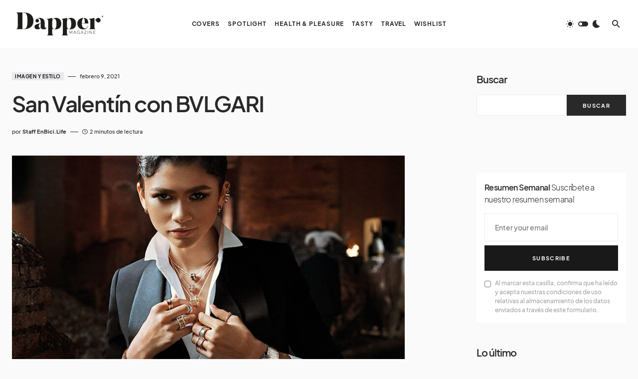

--- FILE ---
content_type: text/html; charset=UTF-8
request_url: https://dappermagazine.mx/san-valentin-con-bvlgari/
body_size: 27086
content:
<!doctype html>
<html lang="es" prefix="og: https://ogp.me/ns#">
<head>
	<meta charset="UTF-8" />
	<meta name="viewport" content="width=device-width, initial-scale=1" />
	<link rel="profile" href="https://gmpg.org/xfn/11" />
	
<!-- Search Engine Optimization by Rank Math - https://rankmath.com/ -->
<title>San Valentín con BVLGARI - Dapper Magazine</title>
<meta name="robots" content="follow, index, max-snippet:-1, max-video-preview:-1, max-image-preview:large"/>
<link rel="canonical" href="https://dappermagazine.mx/san-valentin-con-bvlgari/" />
<meta property="og:locale" content="es_MX" />
<meta property="og:type" content="article" />
<meta property="og:title" content="San Valentín con BVLGARI - Dapper Magazine" />
<meta property="og:description" content="Es momento de celebrar el amor, la vida y la amistad. Es por eso que BVLGARI presenta la&hellip;" />
<meta property="og:url" content="https://dappermagazine.mx/san-valentin-con-bvlgari/" />
<meta property="og:site_name" content="Dapper Magazine" />
<meta property="article:section" content="Imagen y Estilo" />
<meta property="og:image" content="https://dappermagazine.mx/wp-content/uploads/2021/02/bbbb.jpg" />
<meta property="og:image:secure_url" content="https://dappermagazine.mx/wp-content/uploads/2021/02/bbbb.jpg" />
<meta property="og:image:width" content="840" />
<meta property="og:image:height" content="500" />
<meta property="og:image:alt" content="San Valentín con BVLGARI" />
<meta property="og:image:type" content="image/jpeg" />
<meta property="article:published_time" content="2021-02-09T21:26:10-06:00" />
<meta name="twitter:card" content="summary_large_image" />
<meta name="twitter:title" content="San Valentín con BVLGARI - Dapper Magazine" />
<meta name="twitter:description" content="Es momento de celebrar el amor, la vida y la amistad. Es por eso que BVLGARI presenta la&hellip;" />
<meta name="twitter:image" content="https://dappermagazine.mx/wp-content/uploads/2021/02/bbbb.jpg" />
<meta name="twitter:label1" content="Written by" />
<meta name="twitter:data1" content="Staff EnBici.Life" />
<meta name="twitter:label2" content="Time to read" />
<meta name="twitter:data2" content="1 minuto" />
<script type="application/ld+json" class="rank-math-schema">{"@context":"https://schema.org","@graph":[{"@type":"Organization","@id":"https://dappermagazine.mx/#organization","name":"Grupo C\u00f3dice","url":"https://dappermagazine.mx","logo":{"@type":"ImageObject","@id":"https://dappermagazine.mx/#logo","url":"https://dapper.grupocodice.online/wp-content/uploads/2022/09/DistritoRecurso-1DLCN.png","contentUrl":"https://dapper.grupocodice.online/wp-content/uploads/2022/09/DistritoRecurso-1DLCN.png","caption":"Grupo C\u00f3dice","inLanguage":"es","width":"512","height":"171"}},{"@type":"WebSite","@id":"https://dappermagazine.mx/#website","url":"https://dappermagazine.mx","name":"Grupo C\u00f3dice","publisher":{"@id":"https://dappermagazine.mx/#organization"},"inLanguage":"es"},{"@type":"ImageObject","@id":"https://dappermagazine.mx/wp-content/uploads/2021/02/bbbb.jpg","url":"https://dappermagazine.mx/wp-content/uploads/2021/02/bbbb.jpg","width":"840","height":"500","inLanguage":"es"},{"@type":"BreadcrumbList","@id":"https://dappermagazine.mx/san-valentin-con-bvlgari/#breadcrumb","itemListElement":[{"@type":"ListItem","position":"1","item":{"@id":"https://dappermagazine.mx","name":"Home"}},{"@type":"ListItem","position":"2","item":{"@id":"https://dappermagazine.mx/san-valentin-con-bvlgari/","name":"San Valent\u00edn con BVLGARI"}}]},{"@type":"WebPage","@id":"https://dappermagazine.mx/san-valentin-con-bvlgari/#webpage","url":"https://dappermagazine.mx/san-valentin-con-bvlgari/","name":"San Valent\u00edn con BVLGARI - Dapper Magazine","datePublished":"2021-02-09T21:26:10-06:00","dateModified":"2021-02-09T21:26:10-06:00","isPartOf":{"@id":"https://dappermagazine.mx/#website"},"primaryImageOfPage":{"@id":"https://dappermagazine.mx/wp-content/uploads/2021/02/bbbb.jpg"},"inLanguage":"es","breadcrumb":{"@id":"https://dappermagazine.mx/san-valentin-con-bvlgari/#breadcrumb"}},{"@type":"Person","@id":"https://dappermagazine.mx/author/soyhectorlee/","name":"Staff EnBici.Life","url":"https://dappermagazine.mx/author/soyhectorlee/","image":{"@type":"ImageObject","@id":"https://secure.gravatar.com/avatar/2f7c2c61b38ca9ca181b6568226ef6e70f031c36cf6f4729866cae5ae031dec6?s=96&amp;d=mm&amp;r=g","url":"https://secure.gravatar.com/avatar/2f7c2c61b38ca9ca181b6568226ef6e70f031c36cf6f4729866cae5ae031dec6?s=96&amp;d=mm&amp;r=g","caption":"Staff EnBici.Life","inLanguage":"es"},"worksFor":{"@id":"https://dappermagazine.mx/#organization"}},{"@type":"BlogPosting","headline":"San Valent\u00edn con BVLGARI - Dapper Magazine","datePublished":"2021-02-09T21:26:10-06:00","dateModified":"2021-02-09T21:26:10-06:00","author":{"@id":"https://dappermagazine.mx/author/soyhectorlee/","name":"Staff EnBici.Life"},"publisher":{"@id":"https://dappermagazine.mx/#organization"},"description":"Es momento de celebrar el amor, la vida y la amistad. Es por eso que BVLGARI presenta la colecci\u00f3n B.ZERO1, inspirada en el dise\u00f1o del hist\u00f3rico y m\u00e1gico Coliseo de Roma. Gracias a la colisi\u00f3n de las perfectas l\u00edneas espirales, logran recordar el anfiteatro m\u00e1s prestigioso y grande en el mundo.","name":"San Valent\u00edn con BVLGARI - Dapper Magazine","@id":"https://dappermagazine.mx/san-valentin-con-bvlgari/#richSnippet","isPartOf":{"@id":"https://dappermagazine.mx/san-valentin-con-bvlgari/#webpage"},"image":{"@id":"https://dappermagazine.mx/wp-content/uploads/2021/02/bbbb.jpg"},"inLanguage":"es","mainEntityOfPage":{"@id":"https://dappermagazine.mx/san-valentin-con-bvlgari/#webpage"}}]}</script>
<!-- /Rank Math WordPress SEO plugin -->

<link rel="alternate" type="application/rss+xml" title="Dapper Magazine &raquo; Feed" href="https://dappermagazine.mx/feed/" />
<link rel="alternate" type="application/rss+xml" title="Dapper Magazine &raquo; RSS de los comentarios" href="https://dappermagazine.mx/comments/feed/" />
<link rel="alternate" title="oEmbed (JSON)" type="application/json+oembed" href="https://dappermagazine.mx/wp-json/oembed/1.0/embed?url=https%3A%2F%2Fdappermagazine.mx%2Fsan-valentin-con-bvlgari%2F" />
<link rel="alternate" title="oEmbed (XML)" type="text/xml+oembed" href="https://dappermagazine.mx/wp-json/oembed/1.0/embed?url=https%3A%2F%2Fdappermagazine.mx%2Fsan-valentin-con-bvlgari%2F&#038;format=xml" />
			<link rel="preload" href="https://dappermagazine.mx/wp-content/plugins/canvas/assets/fonts/canvas-icons.woff" as="font" type="font/woff" crossorigin>
			<!-- dappermagazine.mx is managing ads with Advanced Ads 2.0.11 – https://wpadvancedads.com/ --><script id="dappe-ready">
			window.advanced_ads_ready=function(e,a){a=a||"complete";var d=function(e){return"interactive"===a?"loading"!==e:"complete"===e};d(document.readyState)?e():document.addEventListener("readystatechange",(function(a){d(a.target.readyState)&&e()}),{once:"interactive"===a})},window.advanced_ads_ready_queue=window.advanced_ads_ready_queue||[];		</script>
		<style id='wp-img-auto-sizes-contain-inline-css'>
img:is([sizes=auto i],[sizes^="auto," i]){contain-intrinsic-size:3000px 1500px}
/*# sourceURL=wp-img-auto-sizes-contain-inline-css */
</style>
<link rel='stylesheet' id='dashicons-css' href='https://dappermagazine.mx/wp-includes/css/dashicons.min.css?ver=6.9' media='all' />
<link rel='stylesheet' id='post-views-counter-frontend-css' href='https://dappermagazine.mx/wp-content/plugins/post-views-counter/css/frontend.min.css?ver=1.5.5' media='all' />
<link rel='stylesheet' id='canvas-css' href='https://dappermagazine.mx/wp-content/plugins/canvas/assets/css/canvas.css?ver=2.5.1' media='all' />
<link rel='alternate stylesheet' id='powerkit-icons-css' href='https://dappermagazine.mx/wp-content/plugins/powerkit/assets/fonts/powerkit-icons.woff?ver=3.0.2' as='font' type='font/wof' crossorigin />
<link rel='stylesheet' id='powerkit-css' href='https://dappermagazine.mx/wp-content/plugins/powerkit/assets/css/powerkit.css?ver=3.0.2' media='all' />
<style id='wp-emoji-styles-inline-css'>

	img.wp-smiley, img.emoji {
		display: inline !important;
		border: none !important;
		box-shadow: none !important;
		height: 1em !important;
		width: 1em !important;
		margin: 0 0.07em !important;
		vertical-align: -0.1em !important;
		background: none !important;
		padding: 0 !important;
	}
/*# sourceURL=wp-emoji-styles-inline-css */
</style>
<style id='wp-block-library-inline-css'>
:root{--wp-block-synced-color:#7a00df;--wp-block-synced-color--rgb:122,0,223;--wp-bound-block-color:var(--wp-block-synced-color);--wp-editor-canvas-background:#ddd;--wp-admin-theme-color:#007cba;--wp-admin-theme-color--rgb:0,124,186;--wp-admin-theme-color-darker-10:#006ba1;--wp-admin-theme-color-darker-10--rgb:0,107,160.5;--wp-admin-theme-color-darker-20:#005a87;--wp-admin-theme-color-darker-20--rgb:0,90,135;--wp-admin-border-width-focus:2px}@media (min-resolution:192dpi){:root{--wp-admin-border-width-focus:1.5px}}.wp-element-button{cursor:pointer}:root .has-very-light-gray-background-color{background-color:#eee}:root .has-very-dark-gray-background-color{background-color:#313131}:root .has-very-light-gray-color{color:#eee}:root .has-very-dark-gray-color{color:#313131}:root .has-vivid-green-cyan-to-vivid-cyan-blue-gradient-background{background:linear-gradient(135deg,#00d084,#0693e3)}:root .has-purple-crush-gradient-background{background:linear-gradient(135deg,#34e2e4,#4721fb 50%,#ab1dfe)}:root .has-hazy-dawn-gradient-background{background:linear-gradient(135deg,#faaca8,#dad0ec)}:root .has-subdued-olive-gradient-background{background:linear-gradient(135deg,#fafae1,#67a671)}:root .has-atomic-cream-gradient-background{background:linear-gradient(135deg,#fdd79a,#004a59)}:root .has-nightshade-gradient-background{background:linear-gradient(135deg,#330968,#31cdcf)}:root .has-midnight-gradient-background{background:linear-gradient(135deg,#020381,#2874fc)}:root{--wp--preset--font-size--normal:16px;--wp--preset--font-size--huge:42px}.has-regular-font-size{font-size:1em}.has-larger-font-size{font-size:2.625em}.has-normal-font-size{font-size:var(--wp--preset--font-size--normal)}.has-huge-font-size{font-size:var(--wp--preset--font-size--huge)}.has-text-align-center{text-align:center}.has-text-align-left{text-align:left}.has-text-align-right{text-align:right}.has-fit-text{white-space:nowrap!important}#end-resizable-editor-section{display:none}.aligncenter{clear:both}.items-justified-left{justify-content:flex-start}.items-justified-center{justify-content:center}.items-justified-right{justify-content:flex-end}.items-justified-space-between{justify-content:space-between}.screen-reader-text{border:0;clip-path:inset(50%);height:1px;margin:-1px;overflow:hidden;padding:0;position:absolute;width:1px;word-wrap:normal!important}.screen-reader-text:focus{background-color:#ddd;clip-path:none;color:#444;display:block;font-size:1em;height:auto;left:5px;line-height:normal;padding:15px 23px 14px;text-decoration:none;top:5px;width:auto;z-index:100000}html :where(.has-border-color){border-style:solid}html :where([style*=border-top-color]){border-top-style:solid}html :where([style*=border-right-color]){border-right-style:solid}html :where([style*=border-bottom-color]){border-bottom-style:solid}html :where([style*=border-left-color]){border-left-style:solid}html :where([style*=border-width]){border-style:solid}html :where([style*=border-top-width]){border-top-style:solid}html :where([style*=border-right-width]){border-right-style:solid}html :where([style*=border-bottom-width]){border-bottom-style:solid}html :where([style*=border-left-width]){border-left-style:solid}html :where(img[class*=wp-image-]){height:auto;max-width:100%}:where(figure){margin:0 0 1em}html :where(.is-position-sticky){--wp-admin--admin-bar--position-offset:var(--wp-admin--admin-bar--height,0px)}@media screen and (max-width:600px){html :where(.is-position-sticky){--wp-admin--admin-bar--position-offset:0px}}

/*# sourceURL=wp-block-library-inline-css */
</style><style id='wp-block-search-inline-css'>
.wp-block-search__button{margin-left:10px;word-break:normal}.wp-block-search__button.has-icon{line-height:0}.wp-block-search__button svg{height:1.25em;min-height:24px;min-width:24px;width:1.25em;fill:currentColor;vertical-align:text-bottom}:where(.wp-block-search__button){border:1px solid #ccc;padding:6px 10px}.wp-block-search__inside-wrapper{display:flex;flex:auto;flex-wrap:nowrap;max-width:100%}.wp-block-search__label{width:100%}.wp-block-search.wp-block-search__button-only .wp-block-search__button{box-sizing:border-box;display:flex;flex-shrink:0;justify-content:center;margin-left:0;max-width:100%}.wp-block-search.wp-block-search__button-only .wp-block-search__inside-wrapper{min-width:0!important;transition-property:width}.wp-block-search.wp-block-search__button-only .wp-block-search__input{flex-basis:100%;transition-duration:.3s}.wp-block-search.wp-block-search__button-only.wp-block-search__searchfield-hidden,.wp-block-search.wp-block-search__button-only.wp-block-search__searchfield-hidden .wp-block-search__inside-wrapper{overflow:hidden}.wp-block-search.wp-block-search__button-only.wp-block-search__searchfield-hidden .wp-block-search__input{border-left-width:0!important;border-right-width:0!important;flex-basis:0;flex-grow:0;margin:0;min-width:0!important;padding-left:0!important;padding-right:0!important;width:0!important}:where(.wp-block-search__input){appearance:none;border:1px solid #949494;flex-grow:1;font-family:inherit;font-size:inherit;font-style:inherit;font-weight:inherit;letter-spacing:inherit;line-height:inherit;margin-left:0;margin-right:0;min-width:3rem;padding:8px;text-decoration:unset!important;text-transform:inherit}:where(.wp-block-search__button-inside .wp-block-search__inside-wrapper){background-color:#fff;border:1px solid #949494;box-sizing:border-box;padding:4px}:where(.wp-block-search__button-inside .wp-block-search__inside-wrapper) .wp-block-search__input{border:none;border-radius:0;padding:0 4px}:where(.wp-block-search__button-inside .wp-block-search__inside-wrapper) .wp-block-search__input:focus{outline:none}:where(.wp-block-search__button-inside .wp-block-search__inside-wrapper) :where(.wp-block-search__button){padding:4px 8px}.wp-block-search.aligncenter .wp-block-search__inside-wrapper{margin:auto}.wp-block[data-align=right] .wp-block-search.wp-block-search__button-only .wp-block-search__inside-wrapper{float:right}
/*# sourceURL=https://dappermagazine.mx/wp-includes/blocks/search/style.min.css */
</style>
<style id='wp-block-columns-inline-css'>
.wp-block-columns{box-sizing:border-box;display:flex;flex-wrap:wrap!important}@media (min-width:782px){.wp-block-columns{flex-wrap:nowrap!important}}.wp-block-columns{align-items:normal!important}.wp-block-columns.are-vertically-aligned-top{align-items:flex-start}.wp-block-columns.are-vertically-aligned-center{align-items:center}.wp-block-columns.are-vertically-aligned-bottom{align-items:flex-end}@media (max-width:781px){.wp-block-columns:not(.is-not-stacked-on-mobile)>.wp-block-column{flex-basis:100%!important}}@media (min-width:782px){.wp-block-columns:not(.is-not-stacked-on-mobile)>.wp-block-column{flex-basis:0;flex-grow:1}.wp-block-columns:not(.is-not-stacked-on-mobile)>.wp-block-column[style*=flex-basis]{flex-grow:0}}.wp-block-columns.is-not-stacked-on-mobile{flex-wrap:nowrap!important}.wp-block-columns.is-not-stacked-on-mobile>.wp-block-column{flex-basis:0;flex-grow:1}.wp-block-columns.is-not-stacked-on-mobile>.wp-block-column[style*=flex-basis]{flex-grow:0}:where(.wp-block-columns){margin-bottom:1.75em}:where(.wp-block-columns.has-background){padding:1.25em 2.375em}.wp-block-column{flex-grow:1;min-width:0;overflow-wrap:break-word;word-break:break-word}.wp-block-column.is-vertically-aligned-top{align-self:flex-start}.wp-block-column.is-vertically-aligned-center{align-self:center}.wp-block-column.is-vertically-aligned-bottom{align-self:flex-end}.wp-block-column.is-vertically-aligned-stretch{align-self:stretch}.wp-block-column.is-vertically-aligned-bottom,.wp-block-column.is-vertically-aligned-center,.wp-block-column.is-vertically-aligned-top{width:100%}
/*# sourceURL=https://dappermagazine.mx/wp-includes/blocks/columns/style.min.css */
</style>
<style id='wp-block-group-inline-css'>
.wp-block-group{box-sizing:border-box}:where(.wp-block-group.wp-block-group-is-layout-constrained){position:relative}
/*# sourceURL=https://dappermagazine.mx/wp-includes/blocks/group/style.min.css */
</style>
<style id='global-styles-inline-css'>
:root{--wp--preset--aspect-ratio--square: 1;--wp--preset--aspect-ratio--4-3: 4/3;--wp--preset--aspect-ratio--3-4: 3/4;--wp--preset--aspect-ratio--3-2: 3/2;--wp--preset--aspect-ratio--2-3: 2/3;--wp--preset--aspect-ratio--16-9: 16/9;--wp--preset--aspect-ratio--9-16: 9/16;--wp--preset--color--black: #000000;--wp--preset--color--cyan-bluish-gray: #abb8c3;--wp--preset--color--white: #FFFFFF;--wp--preset--color--pale-pink: #f78da7;--wp--preset--color--vivid-red: #cf2e2e;--wp--preset--color--luminous-vivid-orange: #ff6900;--wp--preset--color--luminous-vivid-amber: #fcb900;--wp--preset--color--light-green-cyan: #7bdcb5;--wp--preset--color--vivid-green-cyan: #00d084;--wp--preset--color--pale-cyan-blue: #8ed1fc;--wp--preset--color--vivid-cyan-blue: #0693e3;--wp--preset--color--vivid-purple: #9b51e0;--wp--preset--color--blue: #1830cc;--wp--preset--color--green: #03a988;--wp--preset--color--orange: #FFBC49;--wp--preset--color--red: #fb0d48;--wp--preset--color--secondary-bg: #f8f3ee;--wp--preset--color--accent-bg: #ddefe9;--wp--preset--color--secondary: #a3a3a3;--wp--preset--color--primary: #292929;--wp--preset--color--gray-50: #f8f9fa;--wp--preset--color--gray-100: #f8f9fb;--wp--preset--color--gray-200: #e9ecef;--wp--preset--color--gray-300: #dee2e6;--wp--preset--gradient--vivid-cyan-blue-to-vivid-purple: linear-gradient(135deg,rgb(6,147,227) 0%,rgb(155,81,224) 100%);--wp--preset--gradient--light-green-cyan-to-vivid-green-cyan: linear-gradient(135deg,rgb(122,220,180) 0%,rgb(0,208,130) 100%);--wp--preset--gradient--luminous-vivid-amber-to-luminous-vivid-orange: linear-gradient(135deg,rgb(252,185,0) 0%,rgb(255,105,0) 100%);--wp--preset--gradient--luminous-vivid-orange-to-vivid-red: linear-gradient(135deg,rgb(255,105,0) 0%,rgb(207,46,46) 100%);--wp--preset--gradient--very-light-gray-to-cyan-bluish-gray: linear-gradient(135deg,rgb(238,238,238) 0%,rgb(169,184,195) 100%);--wp--preset--gradient--cool-to-warm-spectrum: linear-gradient(135deg,rgb(74,234,220) 0%,rgb(151,120,209) 20%,rgb(207,42,186) 40%,rgb(238,44,130) 60%,rgb(251,105,98) 80%,rgb(254,248,76) 100%);--wp--preset--gradient--blush-light-purple: linear-gradient(135deg,rgb(255,206,236) 0%,rgb(152,150,240) 100%);--wp--preset--gradient--blush-bordeaux: linear-gradient(135deg,rgb(254,205,165) 0%,rgb(254,45,45) 50%,rgb(107,0,62) 100%);--wp--preset--gradient--luminous-dusk: linear-gradient(135deg,rgb(255,203,112) 0%,rgb(199,81,192) 50%,rgb(65,88,208) 100%);--wp--preset--gradient--pale-ocean: linear-gradient(135deg,rgb(255,245,203) 0%,rgb(182,227,212) 50%,rgb(51,167,181) 100%);--wp--preset--gradient--electric-grass: linear-gradient(135deg,rgb(202,248,128) 0%,rgb(113,206,126) 100%);--wp--preset--gradient--midnight: linear-gradient(135deg,rgb(2,3,129) 0%,rgb(40,116,252) 100%);--wp--preset--font-size--small: 13px;--wp--preset--font-size--medium: 20px;--wp--preset--font-size--large: 36px;--wp--preset--font-size--x-large: 42px;--wp--preset--font-size--regular: 16px;--wp--preset--font-size--huge: 48px;--wp--preset--spacing--20: 0.44rem;--wp--preset--spacing--30: 0.67rem;--wp--preset--spacing--40: 1rem;--wp--preset--spacing--50: 1.5rem;--wp--preset--spacing--60: 2.25rem;--wp--preset--spacing--70: 3.38rem;--wp--preset--spacing--80: 5.06rem;--wp--preset--shadow--natural: 6px 6px 9px rgba(0, 0, 0, 0.2);--wp--preset--shadow--deep: 12px 12px 50px rgba(0, 0, 0, 0.4);--wp--preset--shadow--sharp: 6px 6px 0px rgba(0, 0, 0, 0.2);--wp--preset--shadow--outlined: 6px 6px 0px -3px rgb(255, 255, 255), 6px 6px rgb(0, 0, 0);--wp--preset--shadow--crisp: 6px 6px 0px rgb(0, 0, 0);}:where(.is-layout-flex){gap: 0.5em;}:where(.is-layout-grid){gap: 0.5em;}body .is-layout-flex{display: flex;}.is-layout-flex{flex-wrap: wrap;align-items: center;}.is-layout-flex > :is(*, div){margin: 0;}body .is-layout-grid{display: grid;}.is-layout-grid > :is(*, div){margin: 0;}:where(.wp-block-columns.is-layout-flex){gap: 2em;}:where(.wp-block-columns.is-layout-grid){gap: 2em;}:where(.wp-block-post-template.is-layout-flex){gap: 1.25em;}:where(.wp-block-post-template.is-layout-grid){gap: 1.25em;}.has-black-color{color: var(--wp--preset--color--black) !important;}.has-cyan-bluish-gray-color{color: var(--wp--preset--color--cyan-bluish-gray) !important;}.has-white-color{color: var(--wp--preset--color--white) !important;}.has-pale-pink-color{color: var(--wp--preset--color--pale-pink) !important;}.has-vivid-red-color{color: var(--wp--preset--color--vivid-red) !important;}.has-luminous-vivid-orange-color{color: var(--wp--preset--color--luminous-vivid-orange) !important;}.has-luminous-vivid-amber-color{color: var(--wp--preset--color--luminous-vivid-amber) !important;}.has-light-green-cyan-color{color: var(--wp--preset--color--light-green-cyan) !important;}.has-vivid-green-cyan-color{color: var(--wp--preset--color--vivid-green-cyan) !important;}.has-pale-cyan-blue-color{color: var(--wp--preset--color--pale-cyan-blue) !important;}.has-vivid-cyan-blue-color{color: var(--wp--preset--color--vivid-cyan-blue) !important;}.has-vivid-purple-color{color: var(--wp--preset--color--vivid-purple) !important;}.has-black-background-color{background-color: var(--wp--preset--color--black) !important;}.has-cyan-bluish-gray-background-color{background-color: var(--wp--preset--color--cyan-bluish-gray) !important;}.has-white-background-color{background-color: var(--wp--preset--color--white) !important;}.has-pale-pink-background-color{background-color: var(--wp--preset--color--pale-pink) !important;}.has-vivid-red-background-color{background-color: var(--wp--preset--color--vivid-red) !important;}.has-luminous-vivid-orange-background-color{background-color: var(--wp--preset--color--luminous-vivid-orange) !important;}.has-luminous-vivid-amber-background-color{background-color: var(--wp--preset--color--luminous-vivid-amber) !important;}.has-light-green-cyan-background-color{background-color: var(--wp--preset--color--light-green-cyan) !important;}.has-vivid-green-cyan-background-color{background-color: var(--wp--preset--color--vivid-green-cyan) !important;}.has-pale-cyan-blue-background-color{background-color: var(--wp--preset--color--pale-cyan-blue) !important;}.has-vivid-cyan-blue-background-color{background-color: var(--wp--preset--color--vivid-cyan-blue) !important;}.has-vivid-purple-background-color{background-color: var(--wp--preset--color--vivid-purple) !important;}.has-black-border-color{border-color: var(--wp--preset--color--black) !important;}.has-cyan-bluish-gray-border-color{border-color: var(--wp--preset--color--cyan-bluish-gray) !important;}.has-white-border-color{border-color: var(--wp--preset--color--white) !important;}.has-pale-pink-border-color{border-color: var(--wp--preset--color--pale-pink) !important;}.has-vivid-red-border-color{border-color: var(--wp--preset--color--vivid-red) !important;}.has-luminous-vivid-orange-border-color{border-color: var(--wp--preset--color--luminous-vivid-orange) !important;}.has-luminous-vivid-amber-border-color{border-color: var(--wp--preset--color--luminous-vivid-amber) !important;}.has-light-green-cyan-border-color{border-color: var(--wp--preset--color--light-green-cyan) !important;}.has-vivid-green-cyan-border-color{border-color: var(--wp--preset--color--vivid-green-cyan) !important;}.has-pale-cyan-blue-border-color{border-color: var(--wp--preset--color--pale-cyan-blue) !important;}.has-vivid-cyan-blue-border-color{border-color: var(--wp--preset--color--vivid-cyan-blue) !important;}.has-vivid-purple-border-color{border-color: var(--wp--preset--color--vivid-purple) !important;}.has-vivid-cyan-blue-to-vivid-purple-gradient-background{background: var(--wp--preset--gradient--vivid-cyan-blue-to-vivid-purple) !important;}.has-light-green-cyan-to-vivid-green-cyan-gradient-background{background: var(--wp--preset--gradient--light-green-cyan-to-vivid-green-cyan) !important;}.has-luminous-vivid-amber-to-luminous-vivid-orange-gradient-background{background: var(--wp--preset--gradient--luminous-vivid-amber-to-luminous-vivid-orange) !important;}.has-luminous-vivid-orange-to-vivid-red-gradient-background{background: var(--wp--preset--gradient--luminous-vivid-orange-to-vivid-red) !important;}.has-very-light-gray-to-cyan-bluish-gray-gradient-background{background: var(--wp--preset--gradient--very-light-gray-to-cyan-bluish-gray) !important;}.has-cool-to-warm-spectrum-gradient-background{background: var(--wp--preset--gradient--cool-to-warm-spectrum) !important;}.has-blush-light-purple-gradient-background{background: var(--wp--preset--gradient--blush-light-purple) !important;}.has-blush-bordeaux-gradient-background{background: var(--wp--preset--gradient--blush-bordeaux) !important;}.has-luminous-dusk-gradient-background{background: var(--wp--preset--gradient--luminous-dusk) !important;}.has-pale-ocean-gradient-background{background: var(--wp--preset--gradient--pale-ocean) !important;}.has-electric-grass-gradient-background{background: var(--wp--preset--gradient--electric-grass) !important;}.has-midnight-gradient-background{background: var(--wp--preset--gradient--midnight) !important;}.has-small-font-size{font-size: var(--wp--preset--font-size--small) !important;}.has-medium-font-size{font-size: var(--wp--preset--font-size--medium) !important;}.has-large-font-size{font-size: var(--wp--preset--font-size--large) !important;}.has-x-large-font-size{font-size: var(--wp--preset--font-size--x-large) !important;}
:where(.wp-block-columns.is-layout-flex){gap: 2em;}:where(.wp-block-columns.is-layout-grid){gap: 2em;}
/*# sourceURL=global-styles-inline-css */
</style>
<style id='core-block-supports-inline-css'>
.wp-container-core-columns-is-layout-9d6595d7{flex-wrap:nowrap;}
/*# sourceURL=core-block-supports-inline-css */
</style>

<style id='classic-theme-styles-inline-css'>
/*! This file is auto-generated */
.wp-block-button__link{color:#fff;background-color:#32373c;border-radius:9999px;box-shadow:none;text-decoration:none;padding:calc(.667em + 2px) calc(1.333em + 2px);font-size:1.125em}.wp-block-file__button{background:#32373c;color:#fff;text-decoration:none}
/*# sourceURL=/wp-includes/css/classic-themes.min.css */
</style>
<link rel='stylesheet' id='canvas-block-posts-sidebar-css' href='https://dappermagazine.mx/wp-content/plugins/canvas/components/posts/block-posts-sidebar/block-posts-sidebar.css?ver=1756750254' media='all' />
<link rel='stylesheet' id='canvas-block-heading-style-css' href='https://dappermagazine.mx/wp-content/plugins/canvas/components/content-formatting/block-heading/block.css?ver=1756750254' media='all' />
<link rel='stylesheet' id='canvas-block-list-style-css' href='https://dappermagazine.mx/wp-content/plugins/canvas/components/content-formatting/block-list/block.css?ver=1756750254' media='all' />
<link rel='stylesheet' id='canvas-block-paragraph-style-css' href='https://dappermagazine.mx/wp-content/plugins/canvas/components/content-formatting/block-paragraph/block.css?ver=1756750254' media='all' />
<link rel='stylesheet' id='canvas-block-separator-style-css' href='https://dappermagazine.mx/wp-content/plugins/canvas/components/content-formatting/block-separator/block.css?ver=1756750254' media='all' />
<link rel='stylesheet' id='canvas-block-group-style-css' href='https://dappermagazine.mx/wp-content/plugins/canvas/components/basic-elements/block-group/block.css?ver=1756750254' media='all' />
<link rel='stylesheet' id='canvas-block-cover-style-css' href='https://dappermagazine.mx/wp-content/plugins/canvas/components/basic-elements/block-cover/block.css?ver=1756750254' media='all' />
<link rel='stylesheet' id='gn-frontend-gnfollow-style-css' href='https://dappermagazine.mx/wp-content/plugins/gn-publisher/assets/css/gn-frontend-gnfollow.min.css?ver=1.5.23' media='all' />
<link rel='stylesheet' id='powerkit-author-box-css' href='https://dappermagazine.mx/wp-content/plugins/powerkit/modules/author-box/public/css/public-powerkit-author-box.css?ver=3.0.2' media='all' />
<link rel='stylesheet' id='powerkit-basic-elements-css' href='https://dappermagazine.mx/wp-content/plugins/powerkit/modules/basic-elements/public/css/public-powerkit-basic-elements.css?ver=3.0.2' media='screen' />
<link rel='stylesheet' id='powerkit-coming-soon-css' href='https://dappermagazine.mx/wp-content/plugins/powerkit/modules/coming-soon/public/css/public-powerkit-coming-soon.css?ver=3.0.2' media='all' />
<link rel='stylesheet' id='powerkit-content-formatting-css' href='https://dappermagazine.mx/wp-content/plugins/powerkit/modules/content-formatting/public/css/public-powerkit-content-formatting.css?ver=3.0.2' media='all' />
<link rel='stylesheet' id='powerkit-сontributors-css' href='https://dappermagazine.mx/wp-content/plugins/powerkit/modules/contributors/public/css/public-powerkit-contributors.css?ver=3.0.2' media='all' />
<link rel='stylesheet' id='powerkit-facebook-css' href='https://dappermagazine.mx/wp-content/plugins/powerkit/modules/facebook/public/css/public-powerkit-facebook.css?ver=3.0.2' media='all' />
<link rel='stylesheet' id='powerkit-featured-categories-css' href='https://dappermagazine.mx/wp-content/plugins/powerkit/modules/featured-categories/public/css/public-powerkit-featured-categories.css?ver=3.0.2' media='all' />
<link rel='stylesheet' id='powerkit-inline-posts-css' href='https://dappermagazine.mx/wp-content/plugins/powerkit/modules/inline-posts/public/css/public-powerkit-inline-posts.css?ver=3.0.2' media='all' />
<link rel='stylesheet' id='powerkit-instagram-css' href='https://dappermagazine.mx/wp-content/plugins/powerkit/modules/instagram/public/css/public-powerkit-instagram.css?ver=3.0.2' media='all' />
<link rel='stylesheet' id='powerkit-justified-gallery-css' href='https://dappermagazine.mx/wp-content/plugins/powerkit/modules/justified-gallery/public/css/public-powerkit-justified-gallery.css?ver=3.0.2' media='all' />
<link rel='stylesheet' id='glightbox-css' href='https://dappermagazine.mx/wp-content/plugins/powerkit/modules/lightbox/public/css/glightbox.min.css?ver=3.0.2' media='all' />
<link rel='stylesheet' id='powerkit-lightbox-css' href='https://dappermagazine.mx/wp-content/plugins/powerkit/modules/lightbox/public/css/public-powerkit-lightbox.css?ver=3.0.2' media='all' />
<link rel='stylesheet' id='powerkit-opt-in-forms-css' href='https://dappermagazine.mx/wp-content/plugins/powerkit/modules/opt-in-forms/public/css/public-powerkit-opt-in-forms.css?ver=3.0.2' media='all' />
<link rel='stylesheet' id='powerkit-pinterest-css' href='https://dappermagazine.mx/wp-content/plugins/powerkit/modules/pinterest/public/css/public-powerkit-pinterest.css?ver=3.0.2' media='all' />
<link rel='stylesheet' id='powerkit-widget-posts-css' href='https://dappermagazine.mx/wp-content/plugins/powerkit/modules/posts/public/css/public-powerkit-widget-posts.css?ver=3.0.2' media='all' />
<link rel='stylesheet' id='powerkit-scroll-to-top-css' href='https://dappermagazine.mx/wp-content/plugins/powerkit/modules/scroll-to-top/public/css/public-powerkit-scroll-to-top.css?ver=3.0.2' media='all' />
<link rel='stylesheet' id='powerkit-share-buttons-css' href='https://dappermagazine.mx/wp-content/plugins/powerkit/modules/share-buttons/public/css/public-powerkit-share-buttons.css?ver=3.0.2' media='all' />
<link rel='stylesheet' id='powerkit-slider-gallery-css' href='https://dappermagazine.mx/wp-content/plugins/powerkit/modules/slider-gallery/public/css/public-powerkit-slider-gallery.css?ver=3.0.2' media='all' />
<link rel='stylesheet' id='powerkit-social-links-css' href='https://dappermagazine.mx/wp-content/plugins/powerkit/modules/social-links/public/css/public-powerkit-social-links.css?ver=3.0.2' media='all' />
<link rel='stylesheet' id='powerkit-table-of-contents-css' href='https://dappermagazine.mx/wp-content/plugins/powerkit/modules/table-of-contents/public/css/public-powerkit-table-of-contents.css?ver=3.0.2' media='all' />
<link rel='stylesheet' id='powerkit-twitter-css' href='https://dappermagazine.mx/wp-content/plugins/powerkit/modules/twitter/public/css/public-powerkit-twitter.css?ver=3.0.2' media='all' />
<link rel='stylesheet' id='powerkit-widget-about-css' href='https://dappermagazine.mx/wp-content/plugins/powerkit/modules/widget-about/public/css/public-powerkit-widget-about.css?ver=3.0.2' media='all' />
<link rel='stylesheet' id='csco-styles-css' href='https://dappermagazine.mx/wp-content/themes/blueprint/style.css?ver=1.0.5' media='all' />
<style id='csco-styles-inline-css'>
.searchwp-live-search-no-min-chars:after { content: "Continue typing" }
/*# sourceURL=csco-styles-inline-css */
</style>
<style id='csco-theme-fonts-inline-css'>
@font-face {font-family: plus-jakarta-sans;src: url('https://dappermagazine.mx/wp-content/themes/blueprint/assets/static/fonts/plus-jakarta-sans-300.woff2') format('woff2'),url('https://dappermagazine.mx/wp-content/themes/blueprint/assets/static/fonts/plus-jakarta-sans-300.woff') format('woff');font-weight: 300;font-style: normal;font-display: swap;}@font-face {font-family: plus-jakarta-sans;src: url('https://dappermagazine.mx/wp-content/themes/blueprint/assets/static/fonts/plus-jakarta-sans-regular.woff2') format('woff2'),url('https://dappermagazine.mx/wp-content/themes/blueprint/assets/static/fonts/plus-jakarta-sans-regular.woff') format('woff');font-weight: 400;font-style: normal;font-display: swap;}@font-face {font-family: plus-jakarta-sans;src: url('https://dappermagazine.mx/wp-content/themes/blueprint/assets/static/fonts/plus-jakarta-sans-500.woff2') format('woff2'),url('https://dappermagazine.mx/wp-content/themes/blueprint/assets/static/fonts/plus-jakarta-sans-500.woff') format('woff');font-weight: 500;font-style: normal;font-display: swap;}@font-face {font-family: plus-jakarta-sans;src: url('https://dappermagazine.mx/wp-content/themes/blueprint/assets/static/fonts/plus-jakarta-sans-600.woff2') format('woff2'),url('https://dappermagazine.mx/wp-content/themes/blueprint/assets/static/fonts/plus-jakarta-sans-600.woff') format('woff');font-weight: 600;font-style: normal;font-display: swap;}@font-face {font-family: plus-jakarta-sans;src: url('https://dappermagazine.mx/wp-content/themes/blueprint/assets/static/fonts/plus-jakarta-sans-700.woff2') format('woff2'),url('https://dappermagazine.mx/wp-content/themes/blueprint/assets/static/fonts/plus-jakarta-sans-700.woff') format('woff');font-weight: 700;font-style: normal;font-display: swap;}
/*# sourceURL=csco-theme-fonts-inline-css */
</style>
<style id='csco-customizer-output-styles-inline-css'>
:root, [data-site-scheme="default"]{--cs-color-site-background:#fafafa;--cs-color-header-background:#ffffff;--cs-color-header-background-alpha:rgba(255,255,255,0.85);--cs-color-submenu-background:rgba(255,255,255,0.85);--cs-color-search-background:rgba(255,255,255,0.85);--cs-color-multi-column-background:rgba(255,255,255,0.85);--cs-color-fullscreen-menu-background:rgba(255,255,255,0.85);--cs-color-footer-background:#ffffff;--cs-color-footer-bottom-background:#fafafa;}:root, [data-scheme="default"]{--cs-color-overlay-background:rgba(0,0,0,0.15);--cs-color-overlay-secondary-background:rgba(0,0,0,0.35);--cs-color-link:#000000;--cs-color-link-hover:#a3a3a3;--cs-color-accent:#191919;--cs-color-secondary:#a3a3a3;--cs-palette-color-secondary:#a3a3a3;--cs-color-button:#292929;--cs-color-button-contrast:#ffffff;--cs-color-button-hover:#ce8613;--cs-color-button-hover-contrast:#000000;--cs-color-category:#e9e9eb;--cs-color-category-contrast:#000000;--cs-color-category-hover:#454558;--cs-color-category-hover-contrast:#ffffff;--cs-color-tags:#ededed;--cs-color-tags-contrast:#292929;--cs-color-tags-hover:#484f7e;--cs-color-tags-hover-contrast:#ffffff;--cs-color-post-meta:#292929;--cs-color-post-meta-link:#292929;--cs-color-post-meta-link-hover:#818181;--cs-color-excerpt:#717275;--cs-color-badge-primary:#484f7e;--cs-color-badge-secondary:#ededed;--cs-color-badge-success:#9db8ad;--cs-color-badge-danger:#cfa0b1;--cs-color-badge-warning:#cac6b4;--cs-color-badge-info:#5c6693;--cs-color-badge-dark:#000000;--cs-color-badge-light:#fafafa;}[data-scheme="default"] [class*="-badge"][class*="-primary"]{--cs-color-badge-dark-contrast:#ffffff;}[data-scheme="default"] [class*="-badge"][class*="-secondary"]{--cs-color-badge-light-contrast:#000000;}[data-scheme="default"] [class*="-badge"][class*="-success"]{--cs-color-badge-dark-contrast:#ffffff;}[data-scheme="default"] [class*="-badge"][class*="-danger"]{--cs-color-badge-dark-contrast:#ffffff;}[data-scheme="default"] [class*="-badge"][class*="-warning"]{--cs-color-badge-dark-contrast:#ffffff;}[data-scheme="default"] [class*="-badge"][class*="-info"]{--cs-color-badge-dark-contrast:#ffffff;}[data-scheme="default"] [class*="-badge"][class*="-dark"]{--cs-color-badge-dark-contrast:#ffffff;}[data-scheme="default"] [class*="-badge"][class*="-light"]{--cs-color-badge-light-contrast:#000000;}[data-site-scheme="dark"]{--cs-color-site-background:#1c1c1c;--cs-color-header-background:#1c1c1c;--cs-color-header-background-alpha:rgba(28,28,28,0.85);--cs-color-submenu-background:rgba(28,28,28,0.85);--cs-color-search-background:rgba(28,28,28,0.85);--cs-color-multi-column-background:rgba(28,28,28,0.85);--cs-color-fullscreen-menu-background:rgba(28,28,28,0.85);--cs-color-footer-background:#292929;--cs-color-footer-bottom-background:#1c1c1c;--cs-color-overlay-background:rgba(0,0,0,0.15);--cs-color-overlay-secondary-background:rgba(0,0,0,0.35);--cs-color-link:#ffffff;--cs-color-link-hover:rgba(255,255,255,0.75);}:root{--cs-color-submenu-background-dark:rgba(28,28,28,0.85);--cs-color-search-background-dark:rgba(28,28,28,0.85);--cs-color-multi-column-background-dark:rgba(28,28,28,0.85);--cs-layout-elements-border-radius:0px;--cs-thumbnail-border-radius:0px;--cs-button-border-radius:0px;--cnvs-tabs-border-radius:0px;--cs-input-border-radius:0px;--cs-badge-border-radius:0px;--cs-category-label-border-radius:0px;--cs-header-initial-height:96px;}[data-scheme="dark"]{--cs-color-accent:#191919;--cs-color-secondary:#bcbcbc;--cs-palette-color-secondary:#bcbcbc;--cs-color-button:#353535;--cs-color-button-contrast:#ffffff;--cs-color-button-hover:#ce8613;--cs-color-button-hover-contrast:#ffffff;--cs-color-category:#e9e9eb;--cs-color-category-contrast:#000000;--cs-color-category-hover:#818181;--cs-color-category-hover-contrast:#ffffff;--cs-color-post-meta:#ffffff;--cs-color-post-meta-link:#ffffff;--cs-color-post-meta-link-hover:#818181;--cs-color-excerpt:#e0e0e0;--cs-color-badge-primary:#484f7e;--cs-color-badge-secondary:#ededed;--cs-color-badge-success:#9db8ad;--cs-color-badge-danger:#cfa0b1;--cs-color-badge-warning:#cac6b4;--cs-color-badge-info:#5c6693;--cs-color-badge-dark:rgba(255,255,255,0.7);--cs-color-badge-light:rgb(238,238,238);}[data-scheme="dark"] [class*="-badge"][class*="-primary"]{--cs-color-badge-dark-contrast:#ffffff;}[data-scheme="dark"] [class*="-badge"][class*="-secondary"]{--cs-color-badge-light-contrast:#000000;}[data-scheme="dark"] [class*="-badge"][class*="-success"]{--cs-color-badge-dark-contrast:#ffffff;}[data-scheme="dark"] [class*="-badge"][class*="-danger"]{--cs-color-badge-dark-contrast:#ffffff;}[data-scheme="dark"] [class*="-badge"][class*="-warning"]{--cs-color-badge-dark-contrast:#ffffff;}[data-scheme="dark"] [class*="-badge"][class*="-info"]{--cs-color-badge-dark-contrast:#ffffff;}[data-scheme="dark"] [class*="-badge"][class*="-dark"]{--cs-color-badge-dark-contrast:#ffffff;}[data-scheme="dark"] [class*="-badge"][class*="-light"]{--cs-color-badge-light-contrast:#020202;}:root .cnvs-block-section-heading, [data-scheme="default"] .cnvs-block-section-heading, [data-scheme="dark"] [data-scheme="default"] .cnvs-block-section-heading{--cnvs-section-heading-border-color:#d5d5d5;}[data-scheme="dark"] .cnvs-block-section-heading{--cnvs-section-heading-border-color:#494949;}
/*# sourceURL=csco-customizer-output-styles-inline-css */
</style>
<script src="https://dappermagazine.mx/wp-includes/js/jquery/jquery.min.js?ver=3.7.1" id="jquery-core-js"></script>
<script src="https://dappermagazine.mx/wp-includes/js/jquery/jquery-migrate.min.js?ver=3.4.1" id="jquery-migrate-js"></script>
<link rel="https://api.w.org/" href="https://dappermagazine.mx/wp-json/" /><link rel="alternate" title="JSON" type="application/json" href="https://dappermagazine.mx/wp-json/wp/v2/posts/80987" /><link rel="EditURI" type="application/rsd+xml" title="RSD" href="https://dappermagazine.mx/xmlrpc.php?rsd" />
<meta name="generator" content="WordPress 6.9" />
<link rel='shortlink' href='https://dappermagazine.mx/?p=80987' />
<!-- HFCM by 99 Robots - Snippet # 1: Dapper Analitycs -->
<!-- Google tag (gtag.js) -->
<script async src="https://www.googletagmanager.com/gtag/js?id=G-QTK0JVKFH3"></script>
<script>
  window.dataLayer = window.dataLayer || [];
  function gtag(){dataLayer.push(arguments);}
  gtag('js', new Date());

  gtag('config', 'G-QTK0JVKFH3');
</script>
<!-- /end HFCM by 99 Robots -->
<!-- HFCM by 99 Robots - Snippet # 3: Pixel FB -->
<!-- Meta Pixel Code -->
<script>
!function(f,b,e,v,n,t,s)
{if(f.fbq)return;n=f.fbq=function(){n.callMethod?
n.callMethod.apply(n,arguments):n.queue.push(arguments)};
if(!f._fbq)f._fbq=n;n.push=n;n.loaded=!0;n.version='2.0';
n.queue=[];t=b.createElement(e);t.async=!0;
t.src=v;s=b.getElementsByTagName(e)[0];
s.parentNode.insertBefore(t,s)}(window, document,'script',
'https://connect.facebook.net/en_US/fbevents.js');
fbq('init', '898928628386711');
fbq('track', 'PageView');
</script>
<noscript><img height="1" width="1" style="display:none"
src="https://www.facebook.com/tr?id=898928628386711&ev=PageView&noscript=1"
/></noscript>
<!-- End Meta Pixel Code -->

<!-- /end HFCM by 99 Robots -->
<!-- HFCM by 99 Robots - Snippet # 4: Tag Manager Head -->
<!-- Google Tag Manager -->

<script>(function(w,d,s,l,i){w[l]=w[l]||[];w[l].push({'gtm.start':

new Date().getTime(),event:'gtm.js'});var f=d.getElementsByTagName(s)[0],

j=d.createElement(s),dl=l!='dataLayer'?'&l='+l:'';j.async=true;j.src=

'https://www.googletagmanager.com/gtm.js?id='+i+dl;f.parentNode.insertBefore(j,f);

})(window,document,'script','dataLayer','GTM-P9S9Q7HT');</script>

<!-- End Google Tag Manager -->
<!-- /end HFCM by 99 Robots -->
<!-- HFCM by 99 Robots - Snippet # 5: Tag Manager Body -->
<!-- Google Tag Manager (noscript) -->

<noscript><iframe src="https://www.googletagmanager.com/ns.html?id=GTM-P9S9Q7HT"

height="0" width="0" style="display:none;visibility:hidden"></iframe></noscript>

<!-- End Google Tag Manager (noscript) -->
<!-- /end HFCM by 99 Robots -->
<style id="csco-inline-styles">
:root {
	/* Base Font */
	--cs-font-base-family: 'plus-jakarta-sans', sans-serif;
	--cs-font-base-size: 1rem;
	--cs-font-base-weight: 400;
	--cs-font-base-style: normal;
	--cs-font-base-letter-spacing: normal;
	--cs-font-base-line-height: 1.5;

	/* Primary Font */
	--cs-font-primary-family: 'plus-jakarta-sans', sans-serif;
	--cs-font-primary-size: 0.6875rem;
	--cs-font-primary-weight: 700;
	--cs-font-primary-style: normal;
	--cs-font-primary-letter-spacing: 0.125em;
	--cs-font-primary-text-transform: uppercase;

	/* Secondary Font */
	--cs-font-secondary-family: 'plus-jakarta-sans', sans-serif;
	--cs-font-secondary-size: 0.75rem;
	--cs-font-secondary-weight: 500;
	--cs-font-secondary-style: normal;
	--cs-font-secondary-letter-spacing: normal;
	--cs-font-secondary-text-transform: initial;

	/* Category Font */
	--cs-font-category-family 'plus-jakarta-sans', sans-serif;
	--cs-font-category-size: 0.625rem;
	--cs-font-category-weight: 600;
	--cs-font-category-style: normal;
	--cs-font-category-letter-spacing: 0.05em;
	--cs-font-category-text-transform: uppercase;

	/* Tags Font */
	--cs-font-tags-family: 'plus-jakarta-sans', sans-serif;
	--cs-font-tags-size: 0.6875rem;
	--cs-font-tags-weight: 600;
	--cs-font-tags-style: normal;
	--cs-font-tags-letter-spacing: 0.025em;
	--cs-font-tags-text-transform: uppercase;

	/* Post Meta Font */
	--cs-font-post-meta-family: 'plus-jakarta-sans', sans-serif;
	--cs-font-post-meta-size: 0.6875rem;
	--cs-font-post-meta-weight: 500;
	--cs-font-post-meta-style: normal;
	--cs-font-post-meta-letter-spacing: normal;
	--cs-font-post-meta-text-transform: initial;

	/* Input Font */
	--cs-font-input-family: 'plus-jakarta-sans', sans-serif;
	--cs-font-input-size: 0.875rem;
	--cs-font-input-line-height: 1.625rem;
	--cs-font-input-weight: 500;
	--cs-font-input-style: normal;
	--cs-font-input-letter-spacing: normal;
	--cs-font-input-text-transform: initial;

	/* Post Subbtitle */
	--cs-font-post-subtitle-family: 'plus-jakarta-sans', sans-serif;
	--cs-font-post-subtitle-size: 2.25rem;
	--cs-font-post-subtitle-weight: 300;
	--cs-font-post-subtitle-line-height: 1.15;
	--cs-font-post-subtitle-letter-spacing: normal;

	/* Post Content */
	--cs-font-post-content-family: 'plus-jakarta-sans', sans-serif;
	--cs-font-post-content-size: 1rem;
	--cs-font-post-content-letter-spacing: normal;

	/* Summary */
	--cs-font-entry-summary-family: 'plus-jakarta-sans', sans-serif;
	--cs-font-entry-summary-size: 1.25rem;
	--cs-font-entry-summary-letter-spacing: normal;

	/* Entry Excerpt */
	--cs-font-entry-excerpt-family: 'plus-jakarta-sans', sans-serif;
	--cs-font-entry-excerpt-size: 1rem;
	--cs-font-entry-excerpt-line-height: 1.5;
	--cs-font-entry-excerpt-wight: 400;
	--cs-font-entry-excerpt-letter-spacing: normal;

	/* Logos --------------- */

	/* Main Logo */
	--cs-font-main-logo-family: 'sporting-grotesque', sans-serif;
	--cs-font-main-logo-size: 1.5rem;
	--cs-font-main-logo-weight: 400;
	--cs-font-main-logo-style: normal;
	--cs-font-main-logo-letter-spacing: -0.05em;
	--cs-font-main-logo-text-transform: initial;

	/* Footer Logo */
	--cs-font-footer-logo-family: 'sporting-grotesque', sans-serif;
	--cs-font-footer-logo-size: 1.5rem;
	--cs-font-footer-logo-weight: 400;
	--cs-font-footer-logo-style: normal;
	--cs-font-footer-logo-letter-spacing: -0.05em;
	--cs-font-footer-logo-text-transform: initial;

	/* Headings --------------- */

	/* Headings */
	--cs-font-headings-family: 'plus-jakarta-sans', sans-serif;
	--cs-font-headings-weight: 600;
	--cs-font-headings-style: normal;
	--cs-font-headings-line-height: 1.15;
	--cs-font-headings-letter-spacing: -0.0375em;
	--cs-font-headings-text-transform: initial;

	/* Headings Excerpt */
	--cs-font-headings-excerpt-family: 'plus-jakarta-sans', sans-serif;
	--cs-font-headings-excerpt-weight: 300;
	--cs-font-headings-excerpt-style: normal;
	--cs-font-headings-excerpt-line-height: 1.15;
	--cs-font-headings-excerpt-letter-spacing: -0.0375em;
	--cs-font-headings-excerpt-text-transform: initial;

	/* Section Headings */
	--cs-font-section-headings-family: 'plus-jakarta-sans', sans-serif;
	--cs-font-section-headings-size: 1.25rem;
	--cs-font-section-headings-weight: 600;
	--cs-font-section-headings-style: normal;
	--cs-font-section-headings-letter-spacing: -0.05em;
	--cs-font-section-headings-text-transform: initial;

	/* Primary Menu Font --------------- */
	/* Used for main top level menu elements. */
	--cs-font-primary-menu-family: 'plus-jakarta-sans', sans-serif;
	--cs-font-primary-menu-size: 0.75rem;
	--cs-font-primary-menu-weight: 700;
	--cs-font-primary-menu-style: normal;
	--cs-font-primary-menu-letter-spacing: 0.075em;
	--cs-font-primary-menu-text-transform: uppercase;

	/* Primary Submenu Font */
	/* Used for submenu elements. */
	--cs-font-primary-submenu-family: 'plus-jakarta-sans', sans-serif;
	--cs-font-primary-submenu-size: 0.75rem;
	--cs-font-primary-submenu-weight: 500;
	--cs-font-primary-submenu-style: normal;
	--cs-font-primary-submenu-letter-spacing: normal;
	--cs-font-primary-submenu-text-transform: initial;

	/* Featured Menu Font */
	/* Used for main top level featured-menu elements. */
	--cs-font-featured-menu-family: 'plus-jakarta-sans', sans-serif;
	--cs-font-featured-menu-size: 0.75rem;
	--cs-font-featured-menu-weight: 700;
	--cs-font-featured-menu-style: normal;
	--cs-font-featured-menu-letter-spacing: 0.075em;
	--cs-font-featured-menu-text-transform: uppercase;

	/* Featured Submenu Font */
	/* Used for featured-submenu elements. */
	--cs-font-featured-submenu-family: 'plus-jakarta-sans', sans-serif;
	--cs-font-featured-submenu-size: 0.75rem;
	--cs-font-featured-submenu-weight: 500;
	--cs-font-featured-submenu-style: normal;
	--cs-font-featured-submenu-letter-spacing: normal;
	--cs-font-featured-submenu-text-transform: initial;

	/* Fullscreen Menu Font */
	/* Used for main top level fullscreen-menu elements. */
	--cs-font-fullscreen-menu-family: 'plus-jakarta-sans', sans-serif;
	--cs-font-fullscreen-menu-size: 2.5rem;
	--cs-font-fullscreen-menu-weight: 600;
	--cs-font-fullscreen-menu-line-height: 1;
	--cs-font-fullscreen-menu-style: normal;
	--cs-font-fullscreen-menu-letter-spacing: -0.05em;
	--cs-font-fullscreen-menu-text-transform: initial;

	/* Fullscreen Submenu Font */
	/* Used for fullscreen-submenu elements. */
	--cs-font-fullscreen-submenu-family: 'plus-jakarta-sans', sans-serif;
	--cs-font-fullscreen-submenu-size: 1rem;
	--cs-font-fullscreen-submenu-weight: 500;
	--cs-font-fullscreen-submenu-line-height: 1;
	--cs-font-fullscreen-submenu-style: normal;
	--cs-font-fullscreen-submenu-letter-spacing: normal;
	--cs-font-fullscreen-submenu-text-transform: initial;

	/* Footer Menu Heading Font
	/* Used for main top level footer elements. */
	--cs-font-footer-menu-family: 'plus-jakarta-sans', sans-serif;
	--cs-font-footer-menu-size: 1.25rem;
	--cs-font-footer-menu-weight: 600;
	--cs-font-footer-menu-line-height: 1;
	--cs-font-footer-menu-style: normal;
	--cs-font-footer-menu-letter-spacing: -0.05em;
	--cs-font-footer-menu-text-transform: initial;

	/* Footer Submenu Font */
	/* Used footer-submenu elements. */
	--cs-font-footer-submenu-family: 'plus-jakarta-sans', sans-serif;
	--cs-font-footer-submenu-size: 0.75rem;
	--cs-font-footer-submenu-weight: 700;
	--cs-font-footer-submenu-line-height: 1.5;
	--cs-font-footer-submenu-style: normal;
	--cs-font-footer-submenu-letter-spacing: 0.075em;
	--cs-font-footer-submenu-text-transform: uppercase;

	/* Footer Bottom Menu Font */
	/* Used footer-bottom-submenu elements. */
	--cs-font-footer-bottom-submenu-family: 'plus-jakarta-sans', sans-serif;
	--cs-font-footer-bottom-submenu-size: 0.75rem;
	--cs-font-footer-bottom-submenu-weight: 500;
	--cs-font-footer-bottom-submenu-line-height: 1;
	--cs-font-footer-bottom-submenu-style: normal;
	--cs-font-footer-bottom-submenu-letter-spacing: normal;
	--cs-font-footer-bottom-submenu-text-transform: initial;

	/* Category Letter Font */
	--cs-font-category-letter-family: 'plus-jakarta-sans', sans-serif;
	--cs-font-category-letter-size: 4rem;
	--cs-font-category-letter-weight: 600;
	--cs-font-category-letter-style: normal;

	/* Category label */
	--cs-font-category-label-family: 'plus-jakarta-sans', sans-serif;
	--cs-font-category-label-size: 1.125rem;
	--cs-font-category-label-weight: 400;
	--cs-font-category-label-style: normal;
	--cs-font-category-label-line-height: 1.15;
	--cs-font-category-label-letter-spacing: -0.0125em;
	--cs-font-category-label-text-transform: initial;

	/* Custom-label Font */
	/* Used for custom-label. */
	--cs-font-custom-label-family: 'plus-jakarta-sans', sans-serif;
	--cs-font-custom-label-size: 0.75rem;
	--cs-font-custom-label-weight: 500;
	--cs-font-custom-label-style: normal;
	--cs-font-custom-label-letter-spacing: normal;
	--cs-font-custom-label-text-transform: uppercase;

	/* Label */
	--cs-font-label-family: 'plus-jakarta-sans', sans-serif;
	--cs-font-label-size: 0.75rem;
	--cs-font-label-weight: 700;
	--cs-font-label-style: normal;
	--cs-font-label-letter-spacing: -0.025em;
	--cs-font-label-text-transform: uppercase;

	/* Header instagram */
	/* Used for Header instagrams. */
	--cs-font-header-instagram-family: 'plus-jakarta-sans', sans-serif;
	--cs-font-header-instagram-size: 2rem;
	--cs-font-header-instagram-weight: 400;
	--cs-font-header-instagram-style: normal;
	--cs-font-header-instagram-letter-spacing: normal;
	--cs-font-header-instagram-text-transform: none;

	/* Used badge*/
	--cs-font-badge-family: 'plus-jakarta-sans', sans-serif;
	--cs-font-badge-size: 0.625rem;
	--cs-font-badge-weight: 600;
	--cs-font-badge-style: normal;
	--cs-font-badge-letter-spacing: normal;
	--cs-font-badge-text-transform: uppercase;;
}

</style>
		<link rel="icon" href="https://dappermagazine.mx/wp-content/uploads/2022/09/cropped-icono_dapper-32x32.png" sizes="32x32" />
<link rel="icon" href="https://dappermagazine.mx/wp-content/uploads/2022/09/cropped-icono_dapper-192x192.png" sizes="192x192" />
<link rel="apple-touch-icon" href="https://dappermagazine.mx/wp-content/uploads/2022/09/cropped-icono_dapper-180x180.png" />
<meta name="msapplication-TileImage" content="https://dappermagazine.mx/wp-content/uploads/2022/09/cropped-icono_dapper-270x270.png" />
		<style id="wp-custom-css">
			@media screen and (max-width: 600px) {

.topbar ul.network{
	margin: 6px 0 0em 0em;
	margin-top: -3px!important;
}
.topbar ul.network li#cinforma{
	    padding: 5px;
			padding-left:12px;
}
.topbar ul.network li#codicegrafia{
	padding: 2px;
	padding-top: 12px;
}
.topbar ul.network li#anton{
	padding: 2px;
}
.topbar ul.network li#enbici{
	padding: 2px;
}
.topbar ul.network li#pyc{
	padding: 2px;
}
	.cs-posts-area__pagination .cs-load-more{
		    width: 65%;
	}
.topbar .topbar-secure-area{
	max-width:75rem!important;
}
}
#bottom-footer {
	display:none;
}
.topbar a#gcod-link {
    padding-top: 3px!important;
    padding-left: 8px!important;
    display: inline-block;
    padding-right: 8px!important;
}

.cs-meta-views{
	display:none!important;
}

.entry-content p{
	margin-bottom: 15px!important;
	margin-top: 15px!important;;
}

.entry-content > blockquote p{
	font-weight: 400!important;
	font-size: 1rem!important;
	line-height: 25px;
	letter-spacing: normal;
}

.block-7 .wp-container-20{
	margin-bottom: -4rem!important;
	margin-top: 1rem!important;
}		</style>
		</head>

<body class="wp-singular post-template-default single single-post postid-80987 single-format-standard wp-embed-responsive wp-theme-blueprint cs-page-layout-right cs-navbar-smart-enabled cs-sticky-sidebar-enabled cs-stick-last aa-prefix-dappe-" data-scheme='default' data-site-scheme='default'>



	<div class="cs-site-overlay"></div>

	<div class="cs-offcanvas">
		<div class="cs-offcanvas__header" data-scheme="default">
			
			<nav class="cs-offcanvas__nav">
						<div class="cs-logo">
			<a class="cs-header__logo cs-logo-default " href="https://dappermagazine.mx/">
				<img src="https://dappermagazine.mx/wp-content/uploads/2023/03/DistritoRecurso-1DLCN.png"  alt="Dapper Magazine" >			</a>

									<a class="cs-header__logo cs-logo-dark " href="https://dappermagazine.mx/">
							<img src="https://dappermagazine.mx/wp-content/uploads/2023/03/DistritoRecurso-1DLC.png"  alt="Dapper Magazine" >						</a>
							</div>
		
				<span class="cs-offcanvas__toggle" role="button"><i class="cs-icon cs-icon-x"></i></span>
			</nav>

					</div>
		<aside class="cs-offcanvas__sidebar">
			<div class="cs-offcanvas__inner cs-offcanvas__area cs-widget-area">
				<div class="widget widget_nav_menu cs-d-xl-none"><div class="menu-main-dapper-container"><ul id="menu-main-dapper" class="menu"><li id="menu-item-82647" class="menu-item menu-item-type-post_type menu-item-object-page menu-item-82647"><a href="https://dappermagazine.mx/portadas/">Covers</a></li>
<li id="menu-item-82808" class="menu-item menu-item-type-taxonomy menu-item-object-category menu-item-82808"><a href="https://dappermagazine.mx/category/spotlight/">Spotlight</a></li>
<li id="menu-item-82807" class="menu-item menu-item-type-taxonomy menu-item-object-category menu-item-82807"><a href="https://dappermagazine.mx/category/health-and-pleasure/">Health &amp; Pleasure</a></li>
<li id="menu-item-82809" class="menu-item menu-item-type-taxonomy menu-item-object-category menu-item-82809"><a href="https://dappermagazine.mx/category/tasty/">Tasty</a></li>
<li id="menu-item-82810" class="menu-item menu-item-type-taxonomy menu-item-object-category menu-item-82810"><a href="https://dappermagazine.mx/category/travel/">Travel</a></li>
<li id="menu-item-82811" class="menu-item menu-item-type-taxonomy menu-item-object-category current-post-ancestor menu-item-82811"><a href="https://dappermagazine.mx/category/wishlist/">Wishlist</a></li>
</ul></div></div>
				<div class="widget powerkit_social_links_widget-2 powerkit_social_links_widget">
		<div class="widget-body">
			<h5 class="cs-section-heading cnvs-block-section-heading is-style-cnvs-block-section-heading-default halignleft  "><span class="cnvs-section-title"><span>Síguenos</span></span></h5>	<div class="pk-social-links-wrap  pk-social-links-template-columns pk-social-links-template-col-2 pk-social-links-align-default pk-social-links-scheme-light pk-social-links-titles-disabled pk-social-links-counts-enabled pk-social-links-labels-enabled pk-social-links-mode-php pk-social-links-mode-rest">
		<div class="pk-social-links-items">
								<div class="pk-social-links-item pk-social-links-facebook " data-id="facebook">
						<a href="https://facebook.com/EnBici.life" class="pk-social-links-link" target="_blank" rel="nofollow noopener" aria-label="Facebook">
							<i class="pk-social-links-icon pk-icon pk-icon-facebook"></i>
							
															<span class="pk-social-links-count pk-font-secondary">28K</span>
							
							
															<span class="pk-social-links-label pk-font-secondary">Likes</span>
													</a>
					</div>
										<div class="pk-social-links-item pk-social-links-instagram " data-id="instagram">
						<a href="https://www.instagram.com/dappermagazine.mx" class="pk-social-links-link" target="_blank" rel="nofollow noopener" aria-label="Instagram">
							<i class="pk-social-links-icon pk-icon pk-icon-instagram"></i>
							
															<span class="pk-social-links-count pk-font-secondary">11K</span>
							
							
															<span class="pk-social-links-label pk-font-secondary">Seguidores</span>
													</a>
					</div>
							</div>
	</div>
			</div>

		</div>			</div>
		</aside>
	</div>
	
<div id="page" class="cs-site">

	
	<div class="cs-site-inner">

		
		<div class="cs-header-before"></div>

		


<header class="cs-header cs-header-two" data-scheme="default">
	<div class="cs-container">
		<div class="cs-header__inner cs-header__inner-desktop" >
			<div class="cs-header__col cs-col-left">
						<div class="cs-logo">
			<a class="cs-header__logo cs-logo-default " href="https://dappermagazine.mx/">
				<img src="https://dappermagazine.mx/wp-content/uploads/2023/03/DistritoRecurso-1DLCN.png"  alt="Dapper Magazine" >			</a>

									<a class="cs-header__logo cs-logo-dark " href="https://dappermagazine.mx/">
							<img src="https://dappermagazine.mx/wp-content/uploads/2023/03/DistritoRecurso-1DLC.png"  alt="Dapper Magazine" >						</a>
							</div>
					</div>
			<div class="cs-header__col cs-col-center">
				<nav class="cs-header__nav"><ul id="menu-main-dapper-1" class="cs-header__nav-inner"><li class="menu-item menu-item-type-post_type menu-item-object-page menu-item-82647"><a href="https://dappermagazine.mx/portadas/"><span>Covers</span></a></li>
<li class="menu-item menu-item-type-taxonomy menu-item-object-category menu-item-82808"><a href="https://dappermagazine.mx/category/spotlight/"><span>Spotlight</span></a></li>
<li class="menu-item menu-item-type-taxonomy menu-item-object-category menu-item-82807"><a href="https://dappermagazine.mx/category/health-and-pleasure/"><span>Health &amp; Pleasure</span></a></li>
<li class="menu-item menu-item-type-taxonomy menu-item-object-category menu-item-82809"><a href="https://dappermagazine.mx/category/tasty/"><span>Tasty</span></a></li>
<li class="menu-item menu-item-type-taxonomy menu-item-object-category menu-item-82810"><a href="https://dappermagazine.mx/category/travel/"><span>Travel</span></a></li>
<li class="menu-item menu-item-type-taxonomy menu-item-object-category current-post-ancestor menu-item-82811"><a href="https://dappermagazine.mx/category/wishlist/"><span>Wishlist</span></a></li>
</ul></nav>			</div>
			<div class="cs-header__col cs-col-right">
						<div class="cs-navbar-social-links">
				<div class="pk-social-links-wrap  pk-social-links-template-nav pk-social-links-align-default pk-social-links-scheme-light pk-social-links-titles-disabled pk-social-links-counts-disabled pk-social-links-labels-disabled">
		<div class="pk-social-links-items">
								<div class="pk-social-links-item pk-social-links-facebook  pk-social-links-no-count" data-id="facebook">
						<a href="https://facebook.com/EnBici.life" class="pk-social-links-link" target="_blank" rel="nofollow noopener" aria-label="Facebook">
							<i class="pk-social-links-icon pk-icon pk-icon-facebook"></i>
							
							
							
													</a>
					</div>
										<div class="pk-social-links-item pk-social-links-instagram  pk-social-links-no-count" data-id="instagram">
						<a href="https://www.instagram.com/dappermagazine.mx" class="pk-social-links-link" target="_blank" rel="nofollow noopener" aria-label="Instagram">
							<i class="pk-social-links-icon pk-icon pk-icon-instagram"></i>
							
							
							
													</a>
					</div>
							</div>
	</div>
			</div>
					<span role="button" class="cs-header__scheme-toggle cs-site-scheme-toggle">
									<i class="cs-header__scheme-toggle-icon cs-icon cs-icon-sun"></i>
					<span class="cs-header__scheme-toggle-element"></span>					<i class="cs-header__scheme-toggle-icon cs-icon cs-icon-moon"></i>
							</span>
				<span class="cs-header__search-toggle" role="button">
			<i class="cs-icon cs-icon-search"></i>
		</span>
					</div>
		</div>

		
<div class="cs-header__inner cs-header__inner-mobile">
	<div class="cs-header__col cs-col-left">
						<span class="cs-header__offcanvas-toggle" role="button">
					<span></span>
				</span>
				</div>
	<div class="cs-header__col cs-col-center">
				<div class="cs-logo">
			<a class="cs-header__logo cs-logo-default " href="https://dappermagazine.mx/">
				<img src="https://dappermagazine.mx/wp-content/uploads/2023/03/DistritoRecurso-1DLCN.png"  alt="Dapper Magazine" >			</a>

									<a class="cs-header__logo cs-logo-dark " href="https://dappermagazine.mx/">
							<img src="https://dappermagazine.mx/wp-content/uploads/2023/03/DistritoRecurso-1DLC.png"  alt="Dapper Magazine" >						</a>
							</div>
			</div>
	<div class="cs-header__col cs-col-right">
					<span role="button" class="cs-header__scheme-toggle cs-site-scheme-toggle cs-header__scheme-toggle-mobile">
				<span class="cs-header__scheme-toggle-icons">					<i class="cs-header__scheme-toggle-icon cs-icon cs-icon-sun"></i>
										<i class="cs-header__scheme-toggle-icon cs-icon cs-icon-moon"></i>
				</span>			</span>
						<span class="cs-header__search-toggle" role="button">
			<i class="cs-icon cs-icon-search"></i>
		</span>
			</div>
</div>
	</div>

	
<div class="cs-search" data-scheme="default">
	<div class="cs-container">

		<div class="cs-search__wrapper">
			<form role="search" method="get" class="cs-search__nav-form" action="https://dappermagazine.mx/">
				<div class="cs-search__group">
					<input data-swpparentel=".cs-header .cs-search-live-result" required class="cs-search__input" data-swplive="true" type="search" value="" name="s" placeholder="Ingresa una palabra">
					<button class="cs-search__submit">Search Now</button>
				</div>
				<div class="cs-search-live-result"></div>
			</form>

						<div class="cs-search__tags-wrapper">
				<h5 class="cs-section-heading cnvs-block-section-heading is-style-cnvs-block-section-heading-default halignleft  "><span class="cnvs-section-title"><span>Buscar Post</span></span></h5>				<div class="cs-search__tags">
					<ul>
													<li>
								<a href="https://dappermagazine.mx/tag/zugarramundi/" rel="tag">
									Zugarramundi								</a>
							</li>
													<li>
								<a href="https://dappermagazine.mx/tag/zona-maco/" rel="tag">
									Zona Maco								</a>
							</li>
													<li>
								<a href="https://dappermagazine.mx/tag/zona-arqueologica/" rel="tag">
									Zona arqueológica								</a>
							</li>
													<li>
								<a href="https://dappermagazine.mx/tag/zibata/" rel="tag">
									zibata								</a>
							</li>
													<li>
								<a href="https://dappermagazine.mx/tag/zenith/" rel="tag">
									Zenith								</a>
							</li>
													<li>
								<a href="https://dappermagazine.mx/tag/zapatos/" rel="tag">
									Zapatos								</a>
							</li>
													<li>
								<a href="https://dappermagazine.mx/tag/zafiro-naranja/" rel="tag">
									zafiro naranja								</a>
							</li>
													<li>
								<a href="https://dappermagazine.mx/tag/yves-saint-laurent/" rel="tag">
									Yves Saint Laurent								</a>
							</li>
													<li>
								<a href="https://dappermagazine.mx/tag/yuridia/" rel="tag">
									Yuridia								</a>
							</li>
													<li>
								<a href="https://dappermagazine.mx/tag/yuri/" rel="tag">
									Yuri								</a>
							</li>
											</ul>
				</div>
			</div>
			
		</div>

					<div class="cs-search__posts-wrapper">
				<h5 class="cs-section-heading cnvs-block-section-heading is-style-cnvs-block-section-heading-default halignleft  "><span class="cnvs-section-title"><span>Tendencia</span></span><a href="" class="cs-section-link">Ver Todo</a></h5>
				<div class="cs-search__posts">
											<article class="post-102018 post type-post status-publish format-standard has-post-thumbnail category-health-and-pleasure cs-entry cs-video-wrap">
							<div class="cs-entry__outer">

																	<div class="cs-entry__inner cs-entry__thumbnail cs-entry__overlay cs-overlay-ratio cs-ratio-landscape-16-9">
										<div class="cs-overlay-background cs-overlay-transparent">
											<img width="380" height="280" src="https://dappermagazine.mx/wp-content/uploads/2026/01/54pzhu7b-380x280.png" class="attachment-csco-thumbnail size-csco-thumbnail wp-post-image" alt="TESTAL" decoding="async" fetchpriority="high" />										</div>

										<a href="https://dappermagazine.mx/testal-y-el-movimiento-slow-food-un-llamado-a-saborear-el-tiempo/" class="cs-overlay-link"></a>
									</div>
								
								<div class="cs-entry__inner cs-entry__content">
									
									<a href="https://dappermagazine.mx/testal-y-el-movimiento-slow-food-un-llamado-a-saborear-el-tiempo/" class="cs-entry__title-wrapper">
										<span class="cs-entry__title-effect">
											<h2 class="cs-entry__title">TESTAL y el movimiento Slow Food: Un llamado a saborear el tiempo</h2>																							<p class="cs-entry__excerpt">En TESTAL, cada plato es una declaración de principios: que cocinar sin prisa es un acto de preservación cultural, que la innovación no está reñida con el respeto y que...</p>
																					</span>
									</a>

									<div class="cs-entry__post-meta" ><div class="cs-meta-author"><span class="cs-by">por</span><a class="cs-meta-author-inner url fn n" href="https://dappermagazine.mx/author/staffdapper/" title="View all posts by Staff Dapper Magazine"><span class="cs-author">Staff Dapper Magazine</span></a></div><div class="cs-meta-date">enero 15, 2026</div></div>
								</div>
							</div>
						</article>

											<article class="post-102004 post type-post status-publish format-standard has-post-thumbnail category-health-and-pleasure cs-entry cs-video-wrap">
							<div class="cs-entry__outer">

																	<div class="cs-entry__inner cs-entry__thumbnail cs-entry__overlay cs-overlay-ratio cs-ratio-landscape-16-9">
										<div class="cs-overlay-background cs-overlay-transparent">
											<img width="380" height="280" src="https://dappermagazine.mx/wp-content/uploads/2026/01/480581-380x280.jpg" class="attachment-csco-thumbnail size-csco-thumbnail wp-post-image" alt="Sueño" decoding="async" />										</div>

										<a href="https://dappermagazine.mx/la-regularidad-del-sueno-tu-ritual-nocturno/" class="cs-overlay-link"></a>
									</div>
								
								<div class="cs-entry__inner cs-entry__content">
									
									<a href="https://dappermagazine.mx/la-regularidad-del-sueno-tu-ritual-nocturno/" class="cs-entry__title-wrapper">
										<span class="cs-entry__title-effect">
											<h2 class="cs-entry__title">La regularidad del sueño: tu ritual nocturno más poderoso para la salud</h2>																							<p class="cs-entry__excerpt">Más allá de las horas que duermes, la clave para un descanso realmente reparador y una salud óptima está en la regularidad.</p>
																					</span>
									</a>

									<div class="cs-entry__post-meta" ><div class="cs-meta-author"><span class="cs-by">por</span><a class="cs-meta-author-inner url fn n" href="https://dappermagazine.mx/author/mfpvcodiceinformativo-mx/" title="View all posts by María Fernanda Padilla Valdepeña"><span class="cs-author">María Fernanda Padilla Valdepeña</span></a></div><div class="cs-meta-date">enero 15, 2026</div></div>
								</div>
							</div>
						</article>

											<article class="post-102005 post type-post status-publish format-standard has-post-thumbnail category-spotlight cs-entry cs-video-wrap">
							<div class="cs-entry__outer">

																	<div class="cs-entry__inner cs-entry__thumbnail cs-entry__overlay cs-overlay-ratio cs-ratio-landscape-16-9">
										<div class="cs-overlay-background cs-overlay-transparent">
											<img width="380" height="280" src="https://dappermagazine.mx/wp-content/uploads/2026/01/efrup728-380x280.png" class="attachment-csco-thumbnail size-csco-thumbnail wp-post-image" alt="The Bride!" decoding="async" />										</div>

										<a href="https://dappermagazine.mx/the-bride-todo-lo-que-sabemos/" class="cs-overlay-link"></a>
									</div>
								
								<div class="cs-entry__inner cs-entry__content">
									
									<a href="https://dappermagazine.mx/the-bride-todo-lo-que-sabemos/" class="cs-entry__title-wrapper">
										<span class="cs-entry__title-effect">
											<h2 class="cs-entry__title">&#8220;The Bride!&#8221; todo lo que sabemos de la próxima adaptación de Frankenstein</h2>																							<p class="cs-entry__excerpt">&quot;The Bride!</p>
																					</span>
									</a>

									<div class="cs-entry__post-meta" ><div class="cs-meta-author"><span class="cs-by">por</span><a class="cs-meta-author-inner url fn n" href="https://dappermagazine.mx/author/jamrcodiceinformativo-mx/" title="View all posts by Johan Martínez"><span class="cs-author">Johan Martínez</span></a></div><div class="cs-meta-date">enero 15, 2026</div></div>
								</div>
							</div>
						</article>

											<article class="post-101998 post type-post status-publish format-standard has-post-thumbnail category-wishlist cs-entry cs-video-wrap">
							<div class="cs-entry__outer">

																	<div class="cs-entry__inner cs-entry__thumbnail cs-entry__overlay cs-overlay-ratio cs-ratio-landscape-16-9">
										<div class="cs-overlay-background cs-overlay-transparent">
											<img width="380" height="280" src="https://dappermagazine.mx/wp-content/uploads/2026/01/7877512-380x280.jpg" class="attachment-csco-thumbnail size-csco-thumbnail wp-post-image" alt="Analógico" decoding="async" />										</div>

										<a href="https://dappermagazine.mx/el-regreso-de-lo-analogico/" class="cs-overlay-link"></a>
									</div>
								
								<div class="cs-entry__inner cs-entry__content">
									
									<a href="https://dappermagazine.mx/el-regreso-de-lo-analogico/" class="cs-entry__title-wrapper">
										<span class="cs-entry__title-effect">
											<h2 class="cs-entry__title">El regreso de lo analógico: Una wishlist para reconectar en 2026</h2>																							<p class="cs-entry__excerpt">¿El scroll perpetuo te dejó un vacío de experiencias?</p>
																					</span>
									</a>

									<div class="cs-entry__post-meta" ><div class="cs-meta-author"><span class="cs-by">por</span><a class="cs-meta-author-inner url fn n" href="https://dappermagazine.mx/author/jamrcodiceinformativo-mx/" title="View all posts by Johan Martínez"><span class="cs-author">Johan Martínez</span></a></div><div class="cs-meta-date">enero 14, 2026</div></div>
								</div>
							</div>
						</article>

									</div>
			</div>
			
	</div>
</div>
</header>

		
		<main id="main" class="cs-site-primary">

			
			<div class="cs-site-content cs-sidebar-enabled cs-sidebar-right cs-metabar-enabled section-heading-default-style-1">

				
				<div class="cs-container">

					
					<div id="content" class="cs-main-content">

						
<div id="primary" class="cs-content-area">

	<div class="cs-entry__header cs-entry__header-standard cs-video-wrap">
	<div class="cs-entry__header-inner">
		<div class="cs-entry__header-info">
			<div class="cs-entry__post-meta" ><div class="cs-meta-category"><ul class="post-categories">
	<li><a href="https://dappermagazine.mx/category/wishlist/imagen-y-estilo/" rel="category tag">Imagen y Estilo</a></li></ul></div><div class="cs-meta-date">febrero 9, 2021</div></div><span class="cs-entry__title-wrapper"><h1 class="cs-entry__title">San Valentín con BVLGARI</h1></span><div class="cs-entry__post-meta" ><div class="cs-meta-author"><span class="cs-by">por</span><a class="cs-meta-author-inner url fn n" href="https://dappermagazine.mx/author/soyhectorlee/" title="View all posts by Staff EnBici.Life"><span class="cs-author">Staff EnBici.Life</span></a></div><div class="cs-meta-reading-time"><span class="cs-meta-icon"><i class="cs-icon cs-icon-clock"></i></span>2 minutos de lectura</div><div class="cs-meta-views"><span class="cs-meta-icon"><i class="cs-icon cs-icon-bar-chart"></i></span><span class="cs-meta-views__count">713</span><span class="cs-meta-views__label">Vistas</span></div></div>		</div>

					<figure class="cs-entry__post-media post-media">
				<img width="800" height="500" src="https://dappermagazine.mx/wp-content/uploads/2021/02/bbbb-800x500.jpg" class="attachment-csco-medium size-csco-medium wp-post-image" alt="" decoding="async" />			</figure>
					
	</div>
</div>

	
		
			
<div class="cs-entry__wrap">

	
	<div class="cs-entry__container">

						<div class="cs-entry__metabar">
					<div class="cs-entry__metabar-inner">
						<div class="cs-entry__metabar-item">
							<div class="cs-entry__post-meta" ><div class="cs-meta-views"><span class="cs-meta-icon"><i class="cs-icon cs-icon-bar-chart"></i></span><span class="cs-meta-views__count">713</span><span class="cs-meta-views__label">Vistas</span></div></div>									<div class="pk-share-buttons-wrap pk-share-buttons-layout-simple pk-share-buttons-scheme-simple-light pk-share-buttons-has-counts pk-share-buttons-has-total-counts pk-share-buttons-metabar-post pk-share-buttons-mode-rest" data-post-id="80987" data-share-url="https://dappermagazine.mx/san-valentin-con-bvlgari/" >

							<div class="pk-share-buttons-total pk-share-buttons-total-no-count">
												<div class="pk-share-buttons-title pk-font-primary">Total</div>
							<div class="pk-share-buttons-count pk-font-heading">0</div>
							<div class="pk-share-buttons-label pk-font-secondary">Shares</div>
										</div>
				
			<div class="pk-share-buttons-items">

										<div class="pk-share-buttons-item pk-share-buttons-facebook pk-share-buttons-no-count" data-id="facebook">

							<a href="https://www.facebook.com/sharer.php?u=https://dappermagazine.mx/san-valentin-con-bvlgari/" class="pk-share-buttons-link" target="_blank">

																	<i class="pk-share-buttons-icon pk-icon pk-icon-facebook"></i>
								
								
								
																	<span class="pk-share-buttons-count pk-font-secondary">0</span>
															</a>

							
							
													</div>
											<div class="pk-share-buttons-item pk-share-buttons-telegram pk-share-buttons-no-count" data-id="telegram">

							<a href="https://t.me/share/url?&text=San%20Valent%C3%ADn%20con%20BVLGARI&url=https://dappermagazine.mx/san-valentin-con-bvlgari/" class="pk-share-buttons-link" target="_blank">

																	<i class="pk-share-buttons-icon pk-icon pk-icon-telegram"></i>
								
								
								
																	<span class="pk-share-buttons-count pk-font-secondary">0</span>
															</a>

							
							
													</div>
											<div class="pk-share-buttons-item pk-share-buttons-whatsapp pk-share-buttons-no-count" data-id="whatsapp">

							<a href="whatsapp://send?text=https://dappermagazine.mx/san-valentin-con-bvlgari/" class="pk-share-buttons-link" target="_blank">

																	<i class="pk-share-buttons-icon pk-icon pk-icon-whatsapp"></i>
								
								
								
																	<span class="pk-share-buttons-count pk-font-secondary">0</span>
															</a>

							
							
													</div>
											<div class="pk-share-buttons-item pk-share-buttons-fb-messenger pk-share-buttons-no-count" data-id="fb-messenger">

							<a href="fb-messenger://share/?link=https://dappermagazine.mx/san-valentin-con-bvlgari/" class="pk-share-buttons-link" target="_blank">

																	<i class="pk-share-buttons-icon pk-icon pk-icon-fb-messenger"></i>
								
								
								
																	<span class="pk-share-buttons-count pk-font-secondary">0</span>
															</a>

							
							
													</div>
											<div class="pk-share-buttons-item pk-share-buttons-twitter pk-share-buttons-no-count" data-id="twitter">

							<a href="https://twitter.com/share?&text=San%20Valent%C3%ADn%20con%20BVLGARI&url=https://dappermagazine.mx/san-valentin-con-bvlgari/" class="pk-share-buttons-link" target="_blank">

																	<i class="pk-share-buttons-icon pk-icon pk-icon-twitter"></i>
								
								
								
																	<span class="pk-share-buttons-count pk-font-secondary">0</span>
															</a>

							
							
													</div>
								</div>
		</div>
							</div>
					</div>
				</div>
				
		<div class="cs-entry__content-wrap">
			
			<div class="entry-content">
				<p>Es momento de celebrar el amor, la vida y la amistad. Es por eso que BVLGARI presenta la colección B.ZERO1, inspirada en el diseño del histórico y mágico Coliseo de Roma. Gracias a la colisión de las perfectas líneas espirales, logran recordar el anfiteatro más prestigioso y grande en el mundo.</p>
<p><strong>B.ZERO1</strong> se suma a la lista de deseos de San Valentín de toda mujer, ya que la colección se conforma de anillos, brazaletes, collares y pendientes creados con diversos materiales, todo esto con el toque sofisticado que la marca italiana proyecta.</p>
<p>La icónica familia B.ZERO1 conquista el mundo de la joyería por sus innovadores diseños que representan una visión moderna y la eternidad en cada pieza. Creados de diversos materiales: incrustaciones en pavé de diamantes, oro blanco, rosa o amarillo brindando autenticidad e inspiración.</p>
<p><img decoding="async" src="https://www.bulgari.com/dw/image/v2/BCSG_PRD/on/demandware.static/-/Library-Sites-bulgariSharedLibrary/default/dw442a6bf3/jewelry/collection/bzero1/block4/Model_640x640.jpg?sw=655" alt="Naomi Scott luce un collar y pulsera B.zero1 de Alta Joyería, un reloj Lvcea y joyas Bvlgari." /></p>
<h3 id="bvlgari-hace-su-magia">BVLGARI hace su magia</h3>
<p>Cada pieza fue creada con su propia magia, la pureza de su distintiva espiral es una metáfora de la armonía entre pasado, presente y futuro. Así como cada historia de amor. BZERO1 fue también pensada para todos aquellos que buscan sorprender a esa persona especial y más en estas fechas donde los sentimientos están a flor de piel.</p>
<p>Desde 1999, la casa italiana BVLGARI celebró el primer lanzamiento del anillo B.ZERO1, una pieza icónica, que rompe con la tradicional forma de crear joyería. El diseño ha logrado triunfar, ya que cada temporada continúa siendo uno de los favoritos, un básico en cualquier colección de accesorios de lujo.</p>
<p>Piezas atemporales mezcla de materiales que son ideales para el día y la noche. El regalo perfecto para sellar una historia de amor.</p>

<p>Descubre más de la colección B.ZERO1: <a href="https://www.bulgari.com/es-mx/joyas/por-colecci%C3%B3n/b.zero1/" data-saferedirecturl="https://www.google.com/url?q=https://www.bulgari.com/es-mx/joyas/por-colecci%25C3%25B3n/b.zero1/&amp;source=gmail&amp;ust=1612986725556000&amp;usg=AFQjCNE6YUx0pm-DSe2_YztxRX_G9v_vaw" target="_blank" rel="noopener">https://www.bulgari.com/es-mx/joyas/por-colecci%C3%B3n/b.zero1/</a></p>
<p>&nbsp;</p>
			</div>

						<div class="cs-entry__after-share-buttons">
						<div class="pk-share-buttons-wrap pk-share-buttons-layout-default pk-share-buttons-scheme-bold-light pk-share-buttons-has-counts pk-share-buttons-has-total-counts pk-share-buttons-after-post pk-share-buttons-mode-rest" data-post-id="80987" data-share-url="https://dappermagazine.mx/san-valentin-con-bvlgari/" >

							<div class="pk-share-buttons-total pk-share-buttons-total-no-count">
												<div class="pk-share-buttons-title pk-font-primary">Total</div>
							<div class="pk-share-buttons-count pk-font-heading">0</div>
							<div class="pk-share-buttons-label pk-font-secondary">Shares</div>
										</div>
				
			<div class="pk-share-buttons-items">

										<div class="pk-share-buttons-item pk-share-buttons-facebook pk-share-buttons-no-count" data-id="facebook">

							<a href="https://www.facebook.com/sharer.php?u=https://dappermagazine.mx/san-valentin-con-bvlgari/" class="pk-share-buttons-link" target="_blank">

																	<i class="pk-share-buttons-icon pk-icon pk-icon-facebook"></i>
								
								
																	<span class="pk-share-buttons-label pk-font-primary">Compartir</span>
								
																	<span class="pk-share-buttons-count pk-font-secondary">0</span>
															</a>

							
							
													</div>
											<div class="pk-share-buttons-item pk-share-buttons-telegram pk-share-buttons-no-count" data-id="telegram">

							<a href="https://t.me/share/url?&text=San%20Valent%C3%ADn%20con%20BVLGARI&url=https://dappermagazine.mx/san-valentin-con-bvlgari/" class="pk-share-buttons-link" target="_blank">

																	<i class="pk-share-buttons-icon pk-icon pk-icon-telegram"></i>
								
								
																	<span class="pk-share-buttons-label pk-font-primary">Compartir</span>
								
																	<span class="pk-share-buttons-count pk-font-secondary">0</span>
															</a>

							
							
													</div>
											<div class="pk-share-buttons-item pk-share-buttons-whatsapp pk-share-buttons-no-count" data-id="whatsapp">

							<a href="whatsapp://send?text=https://dappermagazine.mx/san-valentin-con-bvlgari/" class="pk-share-buttons-link" target="_blank">

																	<i class="pk-share-buttons-icon pk-icon pk-icon-whatsapp"></i>
								
								
																	<span class="pk-share-buttons-label pk-font-primary">Share</span>
								
																	<span class="pk-share-buttons-count pk-font-secondary">0</span>
															</a>

							
							
													</div>
											<div class="pk-share-buttons-item pk-share-buttons-fb-messenger pk-share-buttons-no-count" data-id="fb-messenger">

							<a href="fb-messenger://share/?link=https://dappermagazine.mx/san-valentin-con-bvlgari/" class="pk-share-buttons-link" target="_blank">

																	<i class="pk-share-buttons-icon pk-icon pk-icon-fb-messenger"></i>
								
								
																	<span class="pk-share-buttons-label pk-font-primary">Compartir</span>
								
																	<span class="pk-share-buttons-count pk-font-secondary">0</span>
															</a>

							
							
													</div>
											<div class="pk-share-buttons-item pk-share-buttons-twitter pk-share-buttons-no-count" data-id="twitter">

							<a href="https://twitter.com/share?&text=San%20Valent%C3%ADn%20con%20BVLGARI&url=https://dappermagazine.mx/san-valentin-con-bvlgari/" class="pk-share-buttons-link" target="_blank">

																	<i class="pk-share-buttons-icon pk-icon pk-icon-twitter"></i>
								
								
																	<span class="pk-share-buttons-label pk-font-primary">Tweet</span>
								
																	<span class="pk-share-buttons-count pk-font-secondary">0</span>
															</a>

							
							
													</div>
								</div>
		</div>
				</div>
				<div class="cs-entry__prev-next">
		
			<div class="cs-entry__prev-next-item cs-entry__prev">
				<a href="https://dappermagazine.mx/que-son-las-it-bags-y-por-que-todos-quieren-tenerlas/" class="cs-entry__prev-next-link">
					<div class="cs-entry__prev-next-label">Anterior</div>
					<div class="cs-entry__prev-next-title-wrapper">
						<span class="cs-entry__prev-next-title">¿Qué son las it-bags y por qué todos quieren tenerlas?</span>					</div>
				</a>
				<article class="cs-entry">
					<div class="cs-entry__outer cs-entry__overlay cs-overlay-ratio cs-ratio-landscape" data-scheme="inverse">
													<div class="cs-entry__inner cs-entry__thumbnail">
								<div class="cs-overlay-background">
									<img width="800" height="500" src="https://dappermagazine.mx/wp-content/uploads/2021/02/is-800x500.jpg" class="attachment-csco-medium size-csco-medium wp-post-image" alt="" decoding="async" loading="lazy" />								</div>
							</div>
												<div class="cs-entry__inner cs-overlay-content cs-entry__content">
							<div class="cs-entry__content-inner">
																<span class="cs-entry__title-wrapper">
									<h2 class="cs-entry__title">¿Qué son las it-bags y por qué todos quieren tenerlas?</h2>																			<p class="cs-entry__excerpt">Tener un buen bolso se ha caracterizado como un must have para muchos amantes de la moda, y es que además de convertirse en uno de los mejores accesorios para un atuendo,...</p>
																	</span>
															</div>
						</div>
						<a href="https://dappermagazine.mx/que-son-las-it-bags-y-por-que-todos-quieren-tenerlas/" class="cs-overlay-link"></a>
					</div>
				</article>
			</div>
						<div class="cs-entry__prev-next-item cs-entry__next">
				<a href="https://dappermagazine.mx/sephora-outlet-mexico/" class="cs-entry__prev-next-link">
					<div class="cs-entry__prev-next-label">Siguiente</div>
					<div class="cs-entry__prev-next-title-wrapper">
						<span class="cs-entry__prev-next-title">Sephora Outlet México</span>					</div>
				</a>
				<article class="cs-entry">
					<div class="cs-entry__outer cs-entry__overlay cs-overlay-ratio cs-ratio-landscape" data-scheme="inverse">
													<div class="cs-entry__inner cs-entry__thumbnail">
								<div class="cs-overlay-background">
									<img width="800" height="500" src="https://dappermagazine.mx/wp-content/uploads/2021/02/WhatsApp-Image-2021-02-12-at-11.45.20-AM-1-800x500.jpeg" class="attachment-csco-medium size-csco-medium wp-post-image" alt="" decoding="async" loading="lazy" />								</div>
							</div>
												<div class="cs-entry__inner cs-overlay-content cs-entry__content">
							<div class="cs-entry__content-inner">
																<span class="cs-entry__title-wrapper">
									<h2 class="cs-entry__title">Sephora Outlet México</h2>																			<p class="cs-entry__excerpt">¡Sí, estás leyendo bien!</p>
																	</span>
															</div>
						</div>
						<a href="https://dappermagazine.mx/sephora-outlet-mexico/" class="cs-overlay-link"></a>
					</div>
				</article>
			</div>
				</div>
			</div>

		
	</div>

	</div>

		
	
	
</div>


	<aside id="secondary" class="cs-sidebar__area cs-widget-area">
		<div class="cs-sidebar__inner">
						<div class="widget block-10 widget_block">
<div class="wp-block-group cnvs-block-core-group-1665026685040"><div class="wp-block-group__inner-container is-layout-flow wp-block-group-is-layout-flow"><div class="wp-widget-group__inner-blocks"><form role="search" method="get" action="https://dappermagazine.mx/" class="wp-block-search__button-outside wp-block-search__text-button wp-block-search"    ><label class="wp-block-search__label" for="wp-block-search__input-17" >Buscar</label><div class="wp-block-search__inside-wrapper" ><input class="wp-block-search__input" id="wp-block-search__input-17" placeholder="" value="" type="search" name="s" required /><button aria-label="Buscar" class="wp-block-search__button wp-element-button" type="submit" >Buscar</button></div></form></div></div></div>
</div><div class="widget block-7 widget_block">
<div class="wp-block-columns is-layout-flex wp-container-core-columns-is-layout-9d6595d7 wp-block-columns-is-layout-flex">
<div class="wp-block-column is-layout-flow wp-block-column-is-layout-flow"><p></p>


<p></p>


<p></p>


<p></p>


<p></p>


<p></p>


<p></p>
</div>
</div>
</div><div class="widget block-11 widget_block">
<div class="wp-block-group cnvs-block-core-group-1665026740057"><div class="wp-block-group__inner-container is-layout-flow wp-block-group-is-layout-flow"></div></div>
</div><div class="widget powerkit_opt_in_subscription_widget-1 powerkit_opt_in_subscription_widget">
		<div class="widget-body">
							<div class="pk-subscribe-form-wrap pk-subscribe-form-widget" data-service="mailchimp">
					
					<div class="pk-subscribe-container ">
						<div class="pk-subscribe-data">
							<h5 class="cs-section-heading cnvs-block-section-heading is-style-cnvs-block-section-heading-default halignleft  "><span class="cnvs-section-title"><span>Resumen Semanal</span></span></h5>
															<p class="pk-subscribe-message pk-font-heading">Suscríbete a nuestro resumen semanal</p>
							
							<form method="post" class="subscription">
								<input type="hidden" name="service" value="mailchimp">
								<input type="hidden" name="list_id" value="5cf4c08df8">

								<div class="pk-input-group">
									
									<input type="text" name="EMAIL" class="email form-control" placeholder="Enter your email">

									<button class="pk-subscribe-submit" type="submit">Subscribe</button>
								</div>

								<input type="hidden" name="_wp_http_referer" value="/san-valentin-con-bvlgari/" />							</form>

															<div class="pk-privacy pk-color-secondary">
									<label><input name="pk-privacy" type="checkbox">Al marcar esta casilla, confirma que ha leído y acepta nuestras condiciones de uso relativas al almacenamiento de los datos enviados a través de este formulario.</label>
								</div>
													</div>
					</div>
				</div>
						</div>
		</div><div class="widget powerkit_widget_posts-1 powerkit_widget_posts"><h5 class="cs-section-heading cnvs-block-section-heading is-style-cnvs-block-section-heading-default halignleft  "><span class="cnvs-section-title"><span>Lo último</span></span></h5>
			<div class="widget-body pk-widget-posts pk-widget-posts-template-default pk-widget-posts-template-large posts-per-page-3">
				<ul>
											<li class="pk-post-item">
								<article class="post-102018 post type-post status-publish format-standard has-post-thumbnail category-health-and-pleasure cs-entry cs-video-wrap" style="--cs-widget-heading-font-size: 1.125rem;">
		<div class="pk-post-outer">
										<div class="pk-post-inner pk-post-thumbnail">
					<a href="https://dappermagazine.mx/testal-y-el-movimiento-slow-food-un-llamado-a-saborear-el-tiempo/" class="post-thumbnail">
						<img width="300" height="225" src="https://dappermagazine.mx/wp-content/uploads/2026/01/54pzhu7b-300x225.png" class="attachment-pk-thumbnail size-pk-thumbnail wp-post-image" alt="TESTAL" decoding="async" loading="lazy" srcset="https://dappermagazine.mx/wp-content/uploads/2026/01/54pzhu7b-300x225.png 300w, https://dappermagazine.mx/wp-content/uploads/2026/01/54pzhu7b-200x150.png 200w, https://dappermagazine.mx/wp-content/uploads/2026/01/54pzhu7b-260x195.png 260w" sizes="auto, (max-width: 300px) 100vw, 300px" />
											</a>
				</div>
			
			<div class="pk-post-inner pk-post-data">
				<div class="cs-entry__post-meta" ><div class="cs-meta-category"><ul class="post-categories">
	<li><a href="https://dappermagazine.mx/category/health-and-pleasure/" rel="category tag">Health &amp; Pleasure</a></li></ul></div></div>
								<a href="https://dappermagazine.mx/testal-y-el-movimiento-slow-food-un-llamado-a-saborear-el-tiempo/" class="cs-entry__title-wrapper">
					<span class="cs-entry__title-effect">
						<h5 class="cs-entry__title">TESTAL y el movimiento Slow Food: Un llamado a saborear el tiempo</h5>													<p class="cs-entry__excerpt">En TESTAL, cada plato es una declaración de principios: que cocinar sin prisa es un acto de preservación cultural, que la innovación no está reñida con el respeto y que...</p>
											</span>
				</a>

				<div class="cs-entry__post-meta" ><div class="cs-meta-date">enero 15, 2026</div></div>			</div>
		</div>
	</article>
							</li>
											<li class="pk-post-item">
								<article class="post-102004 post type-post status-publish format-standard has-post-thumbnail category-health-and-pleasure cs-entry cs-video-wrap" style="--cs-widget-heading-font-size: 1.125rem;">
		<div class="pk-post-outer">
										<div class="pk-post-inner pk-post-thumbnail">
					<a href="https://dappermagazine.mx/la-regularidad-del-sueno-tu-ritual-nocturno/" class="post-thumbnail">
						<img width="300" height="225" src="https://dappermagazine.mx/wp-content/uploads/2026/01/480581-300x225.jpg" class="attachment-pk-thumbnail size-pk-thumbnail wp-post-image" alt="Sueño" decoding="async" loading="lazy" srcset="https://dappermagazine.mx/wp-content/uploads/2026/01/480581-300x225.jpg 300w, https://dappermagazine.mx/wp-content/uploads/2026/01/480581-200x150.jpg 200w, https://dappermagazine.mx/wp-content/uploads/2026/01/480581-260x195.jpg 260w" sizes="auto, (max-width: 300px) 100vw, 300px" />
											</a>
				</div>
			
			<div class="pk-post-inner pk-post-data">
				<div class="cs-entry__post-meta" ><div class="cs-meta-category"><ul class="post-categories">
	<li><a href="https://dappermagazine.mx/category/health-and-pleasure/" rel="category tag">Health &amp; Pleasure</a></li></ul></div></div>
								<a href="https://dappermagazine.mx/la-regularidad-del-sueno-tu-ritual-nocturno/" class="cs-entry__title-wrapper">
					<span class="cs-entry__title-effect">
						<h5 class="cs-entry__title">La regularidad del sueño: tu ritual nocturno más poderoso para la salud</h5>													<p class="cs-entry__excerpt">Más allá de las horas que duermes, la clave para un descanso realmente reparador y una salud óptima está en la regularidad.</p>
											</span>
				</a>

				<div class="cs-entry__post-meta" ><div class="cs-meta-date">enero 15, 2026</div></div>			</div>
		</div>
	</article>
							</li>
											<li class="pk-post-item">
								<article class="post-102005 post type-post status-publish format-standard has-post-thumbnail category-spotlight cs-entry cs-video-wrap" style="--cs-widget-heading-font-size: 1.125rem;">
		<div class="pk-post-outer">
										<div class="pk-post-inner pk-post-thumbnail">
					<a href="https://dappermagazine.mx/the-bride-todo-lo-que-sabemos/" class="post-thumbnail">
						<img width="300" height="225" src="https://dappermagazine.mx/wp-content/uploads/2026/01/efrup728-300x225.png" class="attachment-pk-thumbnail size-pk-thumbnail wp-post-image" alt="The Bride!" decoding="async" loading="lazy" srcset="https://dappermagazine.mx/wp-content/uploads/2026/01/efrup728-300x225.png 300w, https://dappermagazine.mx/wp-content/uploads/2026/01/efrup728-200x150.png 200w, https://dappermagazine.mx/wp-content/uploads/2026/01/efrup728-260x195.png 260w" sizes="auto, (max-width: 300px) 100vw, 300px" />
											</a>
				</div>
			
			<div class="pk-post-inner pk-post-data">
				<div class="cs-entry__post-meta" ><div class="cs-meta-category"><ul class="post-categories">
	<li><a href="https://dappermagazine.mx/category/spotlight/" rel="category tag">Spotlight</a></li></ul></div></div>
								<a href="https://dappermagazine.mx/the-bride-todo-lo-que-sabemos/" class="cs-entry__title-wrapper">
					<span class="cs-entry__title-effect">
						<h5 class="cs-entry__title">&#8220;The Bride!&#8221; todo lo que sabemos de la próxima adaptación de Frankenstein</h5>													<p class="cs-entry__excerpt">&quot;The Bride!</p>
											</span>
				</a>

				<div class="cs-entry__post-meta" ><div class="cs-meta-date">enero 15, 2026</div></div>			</div>
		</div>
	</article>
							</li>
									</ul>
			</div>

			</div>					</div>
	</aside>
	
							
						</div>

								<div class="cs-entry__post-related">
			<h5 class="cs-section-heading cnvs-block-section-heading is-style-cnvs-block-section-heading-default halignleft  "><span class="cnvs-section-title"><span>Podría Interesarte</span></span></h5>
			<div class="cs-entry__post-wrap" style="--cs-font-headings-size: 1.125rem; --cs-font-headings-excerpt-size: 1.125rem;">
				
<article class="post-81962 post type-post status-publish format-standard has-post-thumbnail category-imagen-y-estilo tag-disenadoras-mexicanas tag-moda tag-slow-fashion cs-entry cs-video-wrap">
	<div class="cs-entry__outer">
					<div class="cs-entry__inner cs-entry__thumbnail cs-entry__overlay cs-overlay-ratio cs-ratio-original"
				data-scheme="inverse">

				<div class="cs-overlay-background cs-overlay-transparent">
					<img width="260" height="195" src="https://dappermagazine.mx/wp-content/uploads/2022/03/photo4992247806668417585-260x195.jpg" class="attachment-csco-thumbnail-small size-csco-thumbnail-small wp-post-image" alt="" decoding="async" loading="lazy" srcset="https://dappermagazine.mx/wp-content/uploads/2022/03/photo4992247806668417585-260x195.jpg 260w, https://dappermagazine.mx/wp-content/uploads/2022/03/photo4992247806668417585-300x225.jpg 300w, https://dappermagazine.mx/wp-content/uploads/2022/03/photo4992247806668417585-200x150.jpg 200w" sizes="auto, (max-width: 260px) 100vw, 260px" />				</div>

				
				
				<a href="https://dappermagazine.mx/jasive-que-hay-detras-de-las-empresas-que-no-son-fast-fashion/" class="cs-overlay-link"></a>
			</div>
		
		<div class="cs-entry__inner cs-entry__content">

			
			<a href="https://dappermagazine.mx/jasive-que-hay-detras-de-las-empresas-que-no-son-fast-fashion/" class="cs-entry__title-wrapper">
				<span class="cs-entry__title-effect">
					<h2 class="cs-entry__title">JASIVE: ¿Qué hay detrás de las empresas que no son fast fashion?</h2>											<p class="cs-entry__excerpt">A diferencia de la ropa pensada para desecharse, la industria del slow fashion piensa en el valor de las prendas por su calidad y originalidad.</p>
									</span>
			</a>

			<div class="cs-entry__post-meta" ><div class="cs-meta-author"><span class="cs-by">por</span><a class="cs-meta-author-inner url fn n" href="https://dappermagazine.mx/author/sflores/" title="View all posts by Shantal A. F."><span class="cs-author">Shantal A. F.</span></a></div><div class="cs-meta-date">marzo 10, 2022</div></div>
			
			
		</div>
	</div>
</article>

<article class="post-79554 post type-post status-publish format-standard has-post-thumbnail category-imagen-y-estilo cs-entry cs-video-wrap">
	<div class="cs-entry__outer">
					<div class="cs-entry__inner cs-entry__thumbnail cs-entry__overlay cs-overlay-ratio cs-ratio-original"
				data-scheme="inverse">

				<div class="cs-overlay-background cs-overlay-transparent">
					<img width="260" height="195" src="https://dappermagazine.mx/wp-content/uploads/2019/12/WhatsApp-Image-2019-12-16-at-11.31.01-AM-260x195.jpeg" class="attachment-csco-thumbnail-small size-csco-thumbnail-small wp-post-image" alt="" decoding="async" loading="lazy" srcset="https://dappermagazine.mx/wp-content/uploads/2019/12/WhatsApp-Image-2019-12-16-at-11.31.01-AM-260x195.jpeg 260w, https://dappermagazine.mx/wp-content/uploads/2019/12/WhatsApp-Image-2019-12-16-at-11.31.01-AM-300x225.jpeg 300w, https://dappermagazine.mx/wp-content/uploads/2019/12/WhatsApp-Image-2019-12-16-at-11.31.01-AM-200x150.jpeg 200w" sizes="auto, (max-width: 260px) 100vw, 260px" />				</div>

				
				
				<a href="https://dappermagazine.mx/el-poder-de-las-gafas/" class="cs-overlay-link"></a>
			</div>
		
		<div class="cs-entry__inner cs-entry__content">

			
			<a href="https://dappermagazine.mx/el-poder-de-las-gafas/" class="cs-entry__title-wrapper">
				<span class="cs-entry__title-effect">
					<h2 class="cs-entry__title">El poder de las gafas</h2>											<p class="cs-entry__excerpt">Además de elevar nuestra calidad de vida y ayudarnos a ver mejor, las gafas pueden agregar un plus muy especial a nuestro look.</p>
									</span>
			</a>

			<div class="cs-entry__post-meta" ><div class="cs-meta-author"><span class="cs-by">por</span><a class="cs-meta-author-inner url fn n" href="https://dappermagazine.mx/author/soyhectorlee/" title="View all posts by Staff EnBici.Life"><span class="cs-author">Staff EnBici.Life</span></a></div><div class="cs-meta-date">diciembre 16, 2019</div></div>
			
			
		</div>
	</div>
</article>

<article class="post-81428 post type-post status-publish format-standard has-post-thumbnail category-imagen-y-estilo cs-entry cs-video-wrap">
	<div class="cs-entry__outer">
					<div class="cs-entry__inner cs-entry__thumbnail cs-entry__overlay cs-overlay-ratio cs-ratio-original"
				data-scheme="inverse">

				<div class="cs-overlay-background cs-overlay-transparent">
					<img width="260" height="195" src="https://dappermagazine.mx/wp-content/uploads/2021/07/aaa-260x195.jpeg" class="attachment-csco-thumbnail-small size-csco-thumbnail-small wp-post-image" alt="" decoding="async" loading="lazy" srcset="https://dappermagazine.mx/wp-content/uploads/2021/07/aaa-260x195.jpeg 260w, https://dappermagazine.mx/wp-content/uploads/2021/07/aaa-300x225.jpeg 300w, https://dappermagazine.mx/wp-content/uploads/2021/07/aaa-200x150.jpeg 200w" sizes="auto, (max-width: 260px) 100vw, 260px" />				</div>

				
				
				<a href="https://dappermagazine.mx/8773-2/" class="cs-overlay-link"></a>
			</div>
		
		<div class="cs-entry__inner cs-entry__content">

			
			<a href="https://dappermagazine.mx/8773-2/" class="cs-entry__title-wrapper">
				<span class="cs-entry__title-effect">
					<h2 class="cs-entry__title">Alex Speitzer en Cannes</h2>											<p class="cs-entry__excerpt">Uno de los iconos mexicanos del estilo, Alejandro Speitzer la está rompiendo a nivel internacional, situación que lo ha puesto dentro del radar de grandes como lo es...</p>
									</span>
			</a>

			<div class="cs-entry__post-meta" ><div class="cs-meta-author"><span class="cs-by">por</span><a class="cs-meta-author-inner url fn n" href="https://dappermagazine.mx/author/soyhectorlee/" title="View all posts by Staff EnBici.Life"><span class="cs-author">Staff EnBici.Life</span></a></div><div class="cs-meta-date">julio 15, 2021</div></div>
			
			
		</div>
	</div>
</article>

<article class="post-80603 post type-post status-publish format-standard has-post-thumbnail category-imagen-y-estilo tag-blazer tag-hombre tag-moda tag-saco cs-entry cs-video-wrap">
	<div class="cs-entry__outer">
					<div class="cs-entry__inner cs-entry__thumbnail cs-entry__overlay cs-overlay-ratio cs-ratio-original"
				data-scheme="inverse">

				<div class="cs-overlay-background cs-overlay-transparent">
					<img width="260" height="195" src="https://dappermagazine.mx/wp-content/uploads/2020/10/bbbbbb-260x195.jpg" class="attachment-csco-thumbnail-small size-csco-thumbnail-small wp-post-image" alt="" decoding="async" loading="lazy" srcset="https://dappermagazine.mx/wp-content/uploads/2020/10/bbbbbb-260x195.jpg 260w, https://dappermagazine.mx/wp-content/uploads/2020/10/bbbbbb-300x225.jpg 300w, https://dappermagazine.mx/wp-content/uploads/2020/10/bbbbbb-200x150.jpg 200w" sizes="auto, (max-width: 260px) 100vw, 260px" />				</div>

				
				
				<a href="https://dappermagazine.mx/blazer-favoritos-octubre/" class="cs-overlay-link"></a>
			</div>
		
		<div class="cs-entry__inner cs-entry__content">

			
			<a href="https://dappermagazine.mx/blazer-favoritos-octubre/" class="cs-entry__title-wrapper">
				<span class="cs-entry__title-effect">
					<h2 class="cs-entry__title">Blazer favoritos: octubre</h2>											<p class="cs-entry__excerpt">Amamos la moda y una de las piezas básicas que todo hombre debe de tener (y en varios colores) es el blazer.</p>
									</span>
			</a>

			<div class="cs-entry__post-meta" ><div class="cs-meta-author"><span class="cs-by">por</span><a class="cs-meta-author-inner url fn n" href="https://dappermagazine.mx/author/soyhectorlee/" title="View all posts by Staff EnBici.Life"><span class="cs-author">Staff EnBici.Life</span></a></div><div class="cs-meta-date">octubre 6, 2020</div></div>
			
			
		</div>
	</div>
</article>
			</div>
		</div>
	
	
	
					</div>

					
				</div>

				
			</main>

		
		
<style>
	.container{
		max-width: 1300px;
	}
	.heading{
		text-align:center;
		font-family: "Barlow", Sans-serif;
		font-size: 35px;
    	font-weight: bold;
		text-transform: uppercase;
	}
	.d2{
		border:2px;
		width: 100%;
    	border-style: solid!important;
    	border-color: var(--cs-color-excerpt);
   	 	margin-top: 10px;
		background-color:var(--cs-color-excerpt);
	}
	.d1{
		border:2px;
		width: 100%;
    	border-style: solid!important;
    	border-color:  var(--cs-color-primary);
		margin-bottom: 15px;
		background-color: var(--cs-color-primary);
	}
	.columna{
		width:25%;
		padding: 15px;
	}
	.container-row{
		display:flex;
	}
	.net-site {
		position: relative;
		transition: 200ms;
		margin-bottom: 1em;
	}
	.img {
		display: block;
		width: 100%;
		height: 150px;
		background-size: cover;
		background-position: center;
	}
	.content {
		padding: 10px;
		height: 270px;
	}
	.titulonota{
		text-align:left;
		font-family: "Barlow", Sans-serif;
		font-size: 15px;
    	font-weight: 600;
		color:white;
		letter-spacing:0.01em;
	}
	.categoryname{
		text-align: left;
		font-family: "Barlow", Sans-serif;
		font-size: 10px;
    	font-weight: 600;
		color: black;
		text-transform: uppercase;
		position: relative;
		padding-left: 5px;
    	padding-right: 5px;
	}
	.categorycontainer{
		background-color: white;
		display: inline-block;
		margin-bottom: 10px;
		padding-left: 2px;
		padding-right: 2px;
		padding-bottom: 2px;
		border-radius: 5px;
	}
	.net-site:hover {
		box-shadow: 0 4px 10px rgba(0, 0, 20, 0.35);
		transform: translateY(-8px); 
	}
	.imgcenter{
		text-align:center;
	}
	.cat1{
		display: flex;
		align-items: center;
		flex-wrap: wrap;
		color: #ffffff;
		transition: 0.25s;
		margin-top: 5px;
	}
	.cat2{
		margin-bottom: 6px;
		letter-spacing:0.05em;
		text-transform: uppercase;
	}
	.cat3{
		margin: 0;
		padding: 5px;
		padding-bottom: 0px;
		list-style: none;
		display: inline-block;
		background-color: white;
		border-radius: 10px;
		padding-top: 0px;
	}
	.cat4ul{
		color: black;
		font-size: 9px!important;
		font-family: "Barlow", Sans-serif;
		font-weight: 600;
		padding-top: 4px;
	}
	.extractro{
		font-weight: 400;
		color: white;
		font-family: "Barlow", Sans-serif;
		font-size: 12px;
		margin-top: -10px;
	}
	.autorcontainer{
		display: flex;
		align-items: center;
		flex-wrap: wrap;
	}
	.autor{
		font-weight: 600;
		color: white;
		font-family: "Barlow", Sans-serif;
		font-size: 13px;
	}
	.by{
		margin-right: 3px;
		font-weight: 400;
		color: white;
		font-family: "Barlow", Sans-serif;
		font-size: 12px;
	}
	.logoimg{
		width:100px;
	}
	
@media screen and (max-width: 600px) {
	.columna{
		width:100%;
		padding: 15px;
	}
	.container-row{
		display:block;
	}
}
</style>

<div class="cs-footer cs-container">
		<div class="row">
			<!--Comienza Heading-->
			<div class="heading">
				<div>
					<hr class="d1"/>
				</div>
				<h2>
					De nuestra red editorial
				</h2>
				<div>
					<hr class="d2"/>
				</div>
			</div>
			<!--Termina Heading-->
			<div class="container-row">
				
				<!--Codicegrafia-->
        		<div class="columna">
					<div class="net-site" style="background-color:#468189" id="codicegrafiabox">
						
					</div>
				</div>
				<!--Codicegrafia-->
				<!--Dapper-->
								<div class="columna">
					<div class="net-site" style="background-color:#e57f12" id="dapperbox">
						<a href="https://dappermagazine.mx/testal-y-el-movimiento-slow-food-un-llamado-a-saborear-el-tiempo/" target="_blank">
						<div class="img" style="background-image: url(https://dappermagazine.mx/wp-content/uploads/2026/01/54pzhu7b.png)"></div>
						</a>
						<div class="content">
							<div class="imgcenter">
								<a href="https://dappermagazine.mx/testal-y-el-movimiento-slow-food-un-llamado-a-saborear-el-tiempo/" target="_blank">
									<img src="https://codiceinformativo.com/wp-content/themes/Codice2020/img/logos/DistritoRecurso-1DLC.png" alt="CILogo" class="logoimg" style="width: 120px; margin-top: 5px; margin-bottom: 5px;">
								</a>
							</div>
							<!--Category-->
							<script>
								var categoria = '<a href="https://dappermagazine.mx/category/health-and-pleasure/" rel="category tag">Health &amp; Pleasure</a>';
								var categoriacolor = categoria.slice(0,2) + ' style="color:black" ' + categoria.slice(3);
							</script>
							<div class="cat1">
								<div class="cat2">
									<ul class="cat3">
										<li class="cat4ul" style="list-style-type: none; color:black" id="categorybadge"><a href="https://dappermagazine.mx/category/health-and-pleasure/" rel="category tag">Health &amp; Pleasure</a></li>
									</ul>
								</div>
							</div>
							<!--Category-->
							<a href="https://dappermagazine.mx/testal-y-el-movimiento-slow-food-un-llamado-a-saborear-el-tiempo/" target="_blank">
								<h5 class="titulonota">
									TESTAL y el movimiento Slow Food: Un llamado a saborear el tiempo								</h5>
							</a>
							<p class="extractro">
								En TESTAL, cada plato es una declaración de principios: que cocinar sin prisa es un acto de preservación cultural, que la innovación no está reñida con el respeto y que el verdadero lujo gastronómico reside en la profundidad del sabor, la integridad del ingrediente y la historia que cuenta. De esto se trata el movimiento Slow Food.
							</p>
							<div class="autorcontainer">
								<span class="by">Por:</span>
								<span class="autor">Staff Dapper Magazine</span>
							</div>
						</div>
					</div>
				</div>
            					<!--Dapper-->
				<!--Acid-->
				<div class="columna">
					<div class="net-site" style="background-color:#EB3788" id="acidbox">
						
					</div>
				</div>
				<!--Acid-->
				<!--Codice-->
				<div class="columna">
					<div class="net-site" style="background-color:#353535" id="codicebox">
						
					</div>
				</div>
				<!--Codice-->
			</div>
		</div>
	</div>
<script>
// Get posts not codice
    function getPosts(DOMAIN, id, logo, styleimg) {
        SITE = `${DOMAIN}/wp-json`; // WP REST API
        API = `${SITE}/wp/v2`; // API
        POST = `${API}/posts?per_page=1`; // posts

        fetch(POST)
            .then(res => res.ok ? res.json() : Promise.reject(res))
            .then(json => {
				var LenghtExcerpt = json[0].excerpt.rendered.length;
				var excerpt = "";
				if (LenghtExcerpt > 105){
					excerpt = json[0].excerpt.rendered.slice(0,110);
				} else {
					excerpt = json[0].excerpt.rendered;
				}
                document.getElementById(id).innerHTML = `
                <a href="${json[0].link}" target="_blank">
						<div class="img" style="background-image: url(${json[0].IMGN})"></div>
						</a>
						<div class="content">
							<div class="imgcenter">
								<a href="${json[0].link}" target="_blank">
									<img src=${logo} alt=alt=${id} class="logoimg" style="${styleimg}">
								</a>
							</div>
							<!--Category-->
							<div class="cat1">
								<div class="cat2">
									<ul class="cat3">
										<li class="cat4ul" style="list-style-type: none;">${json[0].categories_names[0]}</li>
									</ul>
								</div>
							</div>
							<!--Category-->
							<a href="${json[0].link}" target="_blank">
								<h5 class="titulonota">
									${json[0].title.rendered}
								</h5>
							</a>
							<div class="extractro"><a href="${json[0].link}" target="_blank" style="color:white;"}
								<p>${excerpt}<p>
							</a></div>
							<div class="autorcontainer" style="margin-top: 1rem;">
								<span class="by">Por:</span>
								<span class="autor">${json[0].rest_author}</span>
							</div>
						</div>
                `;
            })

        .catch(err => {
            console.log(err);
        });
    }
	
// Get post Codice
    // Get post Codice
    function getPostsCodice(DOMAIN, id, logo, styleimg) {
        SITE = `${DOMAIN}/wp-json`; // WP REST API
        API = `${SITE}/wp/v2`; // API
        POST = `${API}/posts?per_page=1`; // posts

        fetch(POST)
            .then(res => res.ok ? res.json() : Promise.reject(res))
            .then(json => {
				var TitleLenght = json[0].title.rendered.length;
				var LenghtExcerpt = json[0].excerpt.rendered.length;
				var excerpt = "";
				if (TitleLenght >= 80){
					excerpt = json[0].excerpt.rendered.slice(0,90) + "...";
				} else {
					excerpt = json[0].excerpt.rendered.slice(0,110);
				}
                document.getElementById(id).innerHTML = `
                <a href="${json[0].link}" target="_self">
						<div class="img" style="background-image: url(${json[0].IMGN})"></div>
						</a>
						<div class="content">
							<div class="imgcenter">
								<a href="${json[0].link}" target="_self">
									<img src=${logo} alt=alt=${id} class="logoimg" style="${styleimg}">
								</a>
							</div>
							<!--Category-->
							<div class="cat1">
								<div class="cat2">
									<ul class="cat3">
										<li class="cat4ul" style="list-style-type: none;">${json[0].seccion}</li>
									</ul>
								</div>
							</div>
							<!--Category-->
							<a href="${json[0].link}" target="_self">
								<h5 class="titulonota">
									${json[0].title.rendered}
								</h5>
							</a>
							<div class="extractro"><a href="${json[0].link}" target="_self" style="color:white;"}
								${excerpt}
							</a></div>
							<div class="autorcontainer" style="margin-top: 0.2rem;">
								<span class="by">Por:</span>
								<span class="autor">${json[0].rest_author}</span>
							</div>
						</div>
                `;
            })

        .catch(err => {
            console.log(err);
        });
    }
	
getPosts('https://www.codicegrafia.mx/', "codicegrafiabox", "https://codiceinformativo.com/wp-content/themes/Codice2020/img/logos/codicegrafia.png", "");
getPosts('https://www.acid.la/', "acidbox", "https://codiceinformativo.com/wp-content/themes/Codice2020/img/logos/Acid-White7.png", "width: 70px; margin-top: 5px; margin-bottom: 0px;");
getPostsCodice('https://codiceinformativo.com/', "codicebox", "https://codiceinformativo.com/wp-content/themes/Codice2020/img/logos/cinforma.png", "width: 110px;");
//Change Category Badge on live site
document.getElementById('categorybadge').innerHTML = categoriacolor;
</script><link href="https://fonts.googleapis.com/css?family=Montserrat:400,700&display=swap" rel="stylesheet">
<style>
.main-logo-container::before{
		background-color:var(--cs-color-secondary)!important;
}
body {
    padding: 0;
    margin: 0
}

footer.footer-codice {
    position: relative;
    z-index: 2
}

footer.footer-codice * {
    font-family: Montserrat
}

img {
    max-width: 100%
}

footer {
    width: 100%
}

footer a {
    text-decoration: none
}

footer a:hover {
    text-decoration: underline
}

footer.dark {
    
}

footer.light {
   
}

footer.light a,
footer.light p {
    
}

footer .ft-row {
    display: flex;
    margin: 0 auto;
    flex-direction: row;
    width: 100%;
    max-width: 75em;
    padding: 1rem .5rem;
    box-sizing: border-box
}

.cod-col {
    padding: 0 .75rem;
    box-sizing: border-box
}

.one-three {
    width: calc((100% / 3) * 1)
}

.two-three {
    width: calc((100% / 3) * 2)
}

.one-half {
    width: 50%
}

.full {
    width: 100%;
    flex-shrink: 0
}

.logos-container .full {
    display: flex;
    justify-content: space-evenly;
    align-items: center;
    margin-bottom: 1rem
}

.logos-container img {
    max-height: 42px;
    max-width: 120px
}

.text-center {
    text-align: center
}

.cod-flex-center {
    display: flex;
    justify-content: center;
    align-items: center
}

.cod-flex-column {
    flex-direction: column
}

.cod-flex-row {
    flex-direction: row
}

.main-logo-container {
    position: relative
}

.main-logo-container::before {
    content: '';
    position: absolute;
    display: block;
    top: 0;
    right: -2rem;
    height: 100%;
    width: 2px;
    background-color: #fff
}

.main-logo-container img {
    margin: 1rem;
    text-align: center;
    max-width: 320px
}

.cod-main-menu {
    display: flex;
    flex-direction: row;
    justify-content: space-between
}

.cod-main-menu .block {
    box-sizing: border-box;
    padding: 0 4px
}

.cod-main-menu * {
    color: #141618;
    font-family: Montserrat;
    text-align: center;
    font-size: 10px;
    margin: 0
}

.cod-main-menu dt {
    font-weight: 700
}

.cod-bottom-nav ul {
    margin: 0;
    padding: 0;
    display: flex;
    justify-content: flex-start;
    list-style-type: none;
    flex-direction: row
}

.cod-bottom-nav ul li {
    margin-right: 0px;
    position: relative
}

.cod-bottom-nav ul li::before,
.trademark p::before {
    content: '';
    position: absolute;
    display: block;
    background-color: #dadada;
    height: 100%;
    width: 1px;
    top: 0;
    right: -1rem;
	display:none;
}
	.GClogo img{
		margin: auto!important;
		width: auto!important;
		height: auto!important;
		margin-bottom: 1rem!important;
    	margin-top: 1rem!important;
	}

	.acidlogo img{
		height:auto!important;
		max-width: 80px!important;
	}
.cod-bottom-nav ul li:last-of-type::before {
    content: none;
	display: none;
}

.cod-bottom-nav ul li{
	margin-right: 10px;
}

.cod-bottom-nav ul a {
    color: #000;
    font-size: 10px
}

.trademark {
    display: flex;
    flex-direction: row;
    justify-content: flex-end;
    align-items: center
}

.trademark p {
    position: relative;
    font-size: 10px;
    margin-right: 2rem;
    margin-bottom: 0
}

.trademark img {
    width: 180px;
}

.cod-bottom-nav .vr {
    display: inline-block;
    background-color: #dadada;
    height: 100%;
    width: 1px;
    margin-right: 16px;
    margin-left: 16px;
}

br.gcod-br {
    display: none;
}
.colorclass{
	color: var(--cs-color-primary);
}
	.cod-bottom-nav ul a{
		color: var(--cs-color-primary)!important;
	}

@media screen and (max-width:768px) {
    footer .ft-row {
        flex-direction: column
    }
    .cod-flex-row {
        flex-direction: column
    }
    .cod-col {
        width: 100%!important
    }
    .main-logo-container::before {
        content: none
    }
    .main-logo-container img {
        margin-bottom: 2rem
    }
    .cod-bottom-nav ul,
    .cod-main-menu {
        flex-direction: column
    }
    .cod-bottom-nav li,
    .cod-main-menu .block {
        margin-bottom: 1.5rem
    }
    .cod-bottom-nav a,
    .cod-main-menu .block *,
    .trademark p {
        font-size: 14px!important
    }
    .cod-bottom-nav ul li::before {
        content: none
    }
    .trademark {
        margin-top: 2rem;
        flex-direction: column;
        justify-content: center
    }

    br.gcod-br {
        display: inline-block;
    }

}

/*Ajustes logos mobile*/
@media screen and (max-width:768px) {

.logos-container img {
    max-height: 42px;
    max-width: 120px;
    display: none;
    }
.acidlogo img{
	height:auto!important;
	max-width: 92px!important;
	margin-left: 2rem!important;
}

}

@media screen and (max-width:768px) {

.logos-container2 img {
    max-height: 60px;
    max-width: 140px;
    margin: 15px;
    }

}
.full {
    width: 100%;
    flex-shrink: 0;
    text-align: center;
}
	.full2{
		width: 100%;
    	flex-shrink: 0;
    	text-align: center;
		display:flex;
	}

@media screen and (min-width:769px) {

.logos-container2 img {
    max-height: 42px;
    max-width: 120px;
    display: none;
    }

}

/*Termina Ajustes logos mobile*/

@media screen and (max-width:75rem) {
    .main-logo-container::before {
        content: none;
    }
}
</style>

<footer class="footer-codice cs-footer cs-container container">
	<div class="ft-row">
		<!-- Container Codice, Perfil, Número, Directorio  -->
		<div class="main-logo-container one-three cod-col cod-flex-center cod-flex-column">
			<div class="full text-center">
				<a href="https://grupocodice.mx/" target="_blank" class="cs-header__logo cs-logo-default GClogo">
					<img src="https://codiceinformativo.com/globalfooter/img/GCBlack.png" alt="Grupo Códice">
				</a>
				<a href="https://grupocodice.mx/" target="_blank" class="cs-header__logo cs-logo-dark GClogo">
					<img src="https://codiceinformativo.com/globalfooter/img/GCWhite.png" alt="Grupo Códice">
				</a>
			</div>
			<div class="full">
				<dl class="cod-main-menu">
					<div class="block colorclass">
						<dt class="colorclass">DIRECTORIO</dt>
						<dd><a target="_blank" href="https://grupocodice.mx/directorio/" class="colorclass">Conoce nuestro staff</a></dd>
					</div>
					<div class="block colorclass">
						<dt class="colorclass">CONTÁCTANOS</dt>
						<dd><a href="tel:5540000987" class="colorclass">55 4000 0987</a></dd>
					</div>
					<div class="block colorclass">
						<dt class="colorclass">CÓDICE</dt>
						<dd><a href="https://grupocodice.mx/landing-grupo-codice/" target="_blank" class="colorclass">Conoce el perfil comercial</a></dd>
					</div>
				</dl>
			</div>
		</div>
		<!-- Container Codice, Perfil, Número, Directorio  -->
		<!-- Red Editorial PC  -->
		<div class="logos-container two-three cod-col cod-flex-center cod-flex-column">
			<div class="full">
				<a href="https://codiceinformativo.com/" target="_blank" class="cs-header__logo cs-logo-default">
					<img src="https://codiceinformativo.com/globalfooter/img/CIBlack.png" alt="Códice Informativo">
				</a>
				<a href="https://codiceinformativo.com/" target="_blank" class="cs-header__logo cs-logo-dark">
					<img src="https://codiceinformativo.com/globalfooter/img/CIWhite.png" alt="Códice Informativo">
				</a>
				<a href="http://enbici.life" target="_blank" class="cs-header__logo cs-logo-default">
					<img src="https://codiceinformativo.com/globalfooter/img/DPBlack.png" alt="Dapper Magazine">
				</a>
				<a href="http://enbici.life" target="_blank" class="cs-header__logo cs-logo-dark">
					<img src="https://codiceinformativo.com/globalfooter/img/DPWhite.png" alt="Dapper Magazine">
				</a>
			</div>
			<div class="full">
				<a href="https://codicegrafia.mx/" target="_blank" class="cs-header__logo cs-logo-default">
					<img src="https://codiceinformativo.com/globalfooter/img/CGBlack.png" alt="Codicegrafía">
				</a>
				<a href="https://codicegrafia.mx/" target="_blank" class="cs-header__logo cs-logo-dark">
					<img src="https://codiceinformativo.com/globalfooter/img/CGWhite.png" alt="Codicegrafía">
				</a>
				<a href="https://acid.la/" target="_blank" class="cs-header__logo cs-logo-default acidlogo">
					<img src="https://firebasestorage.googleapis.com/v0/b/codice-informativo-f36cf.appspot.com/o/ACID-2023-Logo-R.png?alt=media&token=4b9f26de-de85-466e-a4f7-64090fdce74f" alt="Acid Magazine Logo">
				</a>
				<a href="https://acid.la/" target="_blank" class="cs-header__logo cs-logo-dark acidlogo">
					<img src="https://codiceinformativo.com/globalfooter/img/ACWhite.png" alt="Acid Magazine Logo">
				</a>
				<a href="https://codiceinformativo.com/sintesis-page/" target="_blank" class="cs-header__logo cs-logo-default">
					<img src="https://codiceinformativo.com/globalfooter/img/SIBlack.png" alt="Síntesis Informativa">
				</a>
				<a href="https://codiceinformativo.com/sintesis-page/" target="_blank" class="cs-header__logo cs-logo-dark">
					<img src="https://codiceinformativo.com/globalfooter/img/SIWhite.png" alt="Síntesis Informativa">
				</a>
			</div>
		</div>
		<!-- Red Editorial PC  -->
		<!-- Red Editorial Mobile  -->
        <div class="logos-container2">
			<div class="full2">
				<div>
					<a href="https://codiceinformativo.com/" target="_blank" class="cs-header__logo cs-logo-default">
						<img src="https://codiceinformativo.com/globalfooter/img/CIBlack.png" alt="Códice Informativo">
					</a>
					<a href="https://codiceinformativo.com/" target="_blank" class="cs-header__logo cs-logo-dark">
						<img src="https://codiceinformativo.com/globalfooter/img/CIWhite.png" alt="Códice Informativo">
					</a>
				</div>
				<div>
					<a href="http://enbici.life" target="_blank" class="cs-header__logo cs-logo-default">
						<img src="https://codiceinformativo.com/globalfooter/img/DPBlack.png" alt="Dapper Magazine">
					</a>
					<a href="http://enbici.life" target="_blank" class="cs-header__logo cs-logo-dark">
						<img src="https://codiceinformativo.com/globalfooter/img/DPWhite.png" alt="Dapper Magazine">
					</a>
				</div>
            </div>
			<div class="full2">
				<div>
					<a href="https://codicegrafia.mx/" target="_blank" class="cs-header__logo cs-logo-default">
						<img src="https://codiceinformativo.com/globalfooter/img/CGBlack.png" alt="Codicegrafía">
					</a>
					<a href="https://codicegrafia.mx/" target="_blank" class="cs-header__logo cs-logo-dark">
						<img src="https://codiceinformativo.com/globalfooter/img/CGWhite.png" alt="Codicegrafía">
					</a>
				</div>
				<div>
					<a href="https://acid.la/" target="_blank" class="cs-header__logo cs-logo-default acidlogo">
						<img src="https://firebasestorage.googleapis.com/v0/b/codice-informativo-f36cf.appspot.com/o/ACID-2023-Logo-R.png?alt=media&token=4b9f26de-de85-466e-a4f7-64090fdce74f" alt="Acid Magazine Logo">
					</a>
					<a href="https://acid.la/" target="_blank" class="cs-header__logo cs-logo-dark acidlogo">
						<img src="https://codiceinformativo.com/globalfooter/img/ACWhite.png" alt="Acid Magazine Logo">
					</a>
				</div>
            </div>
            <div class="full">
				<div>
					<a href="https://codiceinformativo.com/sintesis-page/" target="_blank" class="cs-header__logo cs-logo-default">
						<img src="https://codiceinformativo.com/globalfooter/img/SIBlack.png" alt="Síntesis Informativa">
					</a>
					<a href="https://codiceinformativo.com/sintesis-page/" target="_blank" class="cs-header__logo cs-logo-dark">
						<img src="https://codiceinformativo.com/globalfooter/img/SIWhite.png" alt="Síntesis Informativa">
					</a>
				</div>
			</div>
		</div>
		<!-- Red Editorial Mobile  -->
	</div>
</footer>
<footer class="footer-codice cs-footer cs-container container">
	<div class="ft-row">
		<div class="trademark full cod-col cod-bottom-nav">
			<ul>
				<li><a target="_blank" href="https://codiceinformativo.com/aviso-de-privacidad" class="colorclass">Políticas de privacidad</a></li>
				<li class="colorclass"><a href="https://grupocodice.mx/" target="_blank" style="pointer-events: none;" class="colorclass">Todos los derechos reservados son propiedad de <br class="gcod-br colorclass">Grupo Códice.</a></li>
			</ul>
			<div class="vr"></div>
			<div>
				<div class="full text-center">
					<a href="https://grupocodice.mx/" target="_blank" class="cs-header__logo cs-logo-default">
						<img src="https://codiceinformativo.com/globalfooter/img/GCBlack.png" alt="Grupo Códice">
					</a>
					<a href="https://grupocodice.mx/" target="_blank" class="cs-header__logo cs-logo-dark">
						<img src="https://codiceinformativo.com/globalfooter/img/GCWhite.png" alt="Grupo Códice">
					</a>
				</div>
			</div>
		</div>
	</div>
</footer>

		
	</div>

	
</div>


<script type="speculationrules">
{"prefetch":[{"source":"document","where":{"and":[{"href_matches":"/*"},{"not":{"href_matches":["/wp-*.php","/wp-admin/*","/wp-content/uploads/*","/wp-content/*","/wp-content/plugins/*","/wp-content/themes/blueprint/*","/*\\?(.+)"]}},{"not":{"selector_matches":"a[rel~=\"nofollow\"]"}},{"not":{"selector_matches":".no-prefetch, .no-prefetch a"}}]},"eagerness":"conservative"}]}
</script>

<style type="text/css" media="all" id="canvas-widget-blocks-dynamic-styles">
.cnvs-block-core-group-1665026685040 { margin-bottom: -30px !important;  } @media (max-width: 1536px) { .cnvs-block-core-group-1665026685040 { margin-bottom: -30px !important;  } } .cnvs-block-core-search-1663784756159 { margin-bottom: -40px !important;  } .cnvs-block-core-group-1665026740057 { margin-top: -50px !important;  } @media (max-width: 1536px) { .cnvs-block-core-group-1665026740057 { margin-top: -50px !important;  } } 
</style>
<!-- HFCM by 99 Robots - Snippet # 2: ADS Manager Clean Code -->
<script>
jQuery('div.block-7').css('margin-bottom', '0px!important');
	
jQuery('div.is-layout-flow.wp-block-column').filter(function() {
  return !jQuery(this).find('img').length;
}).remove();

</script>
<!-- /end HFCM by 99 Robots -->
			<a href="#top" class="pk-scroll-to-top">
				<i class="pk-icon pk-icon-up"></i>
			</a>
				<div id="fb-root"></div>
		<script async defer crossorigin="anonymous" src="https://connect.facebook.net/es_MX/sdk.js#xfbml=1&version=v17.0&appId=&autoLogAppEvents=1" nonce="Ci8te34e"></script>
	<script src="https://dappermagazine.mx/wp-content/plugins/powerkit/modules/basic-elements/public/js/public-powerkit-basic-elements.js?ver=4.0.0" id="powerkit-basic-elements-js"></script>
<script src="https://dappermagazine.mx/wp-content/plugins/canvas/components/justified-gallery/block/jquery.justifiedGallery.min.js?ver=2.5.1" id="justifiedgallery-js"></script>
<script id="powerkit-justified-gallery-js-extra">
var powerkitJG = {"rtl":""};
//# sourceURL=powerkit-justified-gallery-js-extra
</script>
<script src="https://dappermagazine.mx/wp-content/plugins/powerkit/modules/justified-gallery/public/js/public-powerkit-justified-gallery.js?ver=3.0.2" id="powerkit-justified-gallery-js"></script>
<script src="https://dappermagazine.mx/wp-includes/js/imagesloaded.min.js?ver=5.0.0" id="imagesloaded-js"></script>
<script src="https://dappermagazine.mx/wp-content/plugins/powerkit/modules/lightbox/public/js/glightbox.min.js?ver=3.0.2" id="glightbox-js"></script>
<script id="powerkit-lightbox-js-extra">
var powerkit_lightbox_localize = {"text_previous":"Previous","text_next":"Next","text_close":"Close","text_loading":"Loading","text_counter":"of","single_image_selectors":".entry-content img","gallery_selectors":".wp-block-gallery,.gallery","exclude_selectors":"","zoom_icon":"1"};
//# sourceURL=powerkit-lightbox-js-extra
</script>
<script src="https://dappermagazine.mx/wp-content/plugins/powerkit/modules/lightbox/public/js/public-powerkit-lightbox.js?ver=3.0.2" id="powerkit-lightbox-js"></script>
<script id="powerkit-opt-in-forms-js-extra">
var opt_in = {"ajax_url":"https://dappermagazine.mx/wp-admin/admin-ajax.php","warning_privacy":"Please confirm that you agree with our policies.","is_admin":"","server_error":"Server error occurred. Please try again later."};
//# sourceURL=powerkit-opt-in-forms-js-extra
</script>
<script src="https://dappermagazine.mx/wp-content/plugins/powerkit/modules/opt-in-forms/public/js/public-powerkit-opt-in-forms.js?ver=3.0.2" id="powerkit-opt-in-forms-js"></script>
<script async="async" defer="defer" src="//assets.pinterest.com/js/pinit.js?ver=6.9" id="powerkit-pinterest-js"></script>
<script id="powerkit-pin-it-js-extra">
var powerkit_pinit_localize = {"image_selectors":".entry-content img","exclude_selectors":".cnvs-block-row,.cnvs-block-section,.cnvs-block-posts .entry-thumbnail,.cnvs-post-thumbnail,.pk-block-author,.pk-featured-categories img,.pk-inline-posts-container img,.pk-instagram-image,.pk-subscribe-image,.wp-block-cover,.pk-block-posts,.cs-posts-area__main,.cs-entry,.pk-widget-author img","only_hover":"1"};
//# sourceURL=powerkit-pin-it-js-extra
</script>
<script src="https://dappermagazine.mx/wp-content/plugins/powerkit/modules/pinterest/public/js/public-powerkit-pin-it.js?ver=3.0.2" id="powerkit-pin-it-js"></script>
<script src="https://dappermagazine.mx/wp-content/plugins/powerkit/modules/scroll-to-top/public/js/public-powerkit-scroll-to-top.js?ver=3.0.2" id="powerkit-scroll-to-top-js"></script>
<script src="https://dappermagazine.mx/wp-content/plugins/powerkit/modules/share-buttons/public/js/public-powerkit-share-buttons.js?ver=3.0.2" id="powerkit-share-buttons-js"></script>
<script src="https://dappermagazine.mx/wp-content/plugins/canvas/components/slider-gallery/block/flickity.pkgd.min.js?ver=2.5.1" id="flickity-js"></script>
<script id="powerkit-slider-gallery-js-extra">
var powerkit_sg_flickity = {"page_info_sep":" of "};
//# sourceURL=powerkit-slider-gallery-js-extra
</script>
<script src="https://dappermagazine.mx/wp-content/plugins/powerkit/modules/slider-gallery/public/js/public-powerkit-slider-gallery.js?ver=3.0.2" id="powerkit-slider-gallery-js"></script>
<script id="powerkit-table-of-contents-js-extra">
var powerkit_toc_config = {"label_show":"Show","label_hide":"Hide"};
//# sourceURL=powerkit-table-of-contents-js-extra
</script>
<script src="https://dappermagazine.mx/wp-content/plugins/powerkit/modules/table-of-contents/public/js/public-powerkit-table-of-contents.js?ver=3.0.2" id="powerkit-table-of-contents-js"></script>
<script id="csco-scripts-js-extra">
var csLocalize = {"siteSchemeMode":"system","siteSchemeToogle":"1"};
var csco_mega_menu = {"rest_url":"https://dappermagazine.mx/wp-json/csco/v1/menu-posts"};
//# sourceURL=csco-scripts-js-extra
</script>
<script src="https://dappermagazine.mx/wp-content/themes/blueprint/assets/js/scripts.js?ver=1.0.5" id="csco-scripts-js"></script>
<script src="https://dappermagazine.mx/wp-content/plugins/advanced-ads/admin/assets/js/advertisement.js?ver=2.0.11" id="advanced-ads-find-adblocker-js"></script>
<script id="wp-emoji-settings" type="application/json">
{"baseUrl":"https://s.w.org/images/core/emoji/17.0.2/72x72/","ext":".png","svgUrl":"https://s.w.org/images/core/emoji/17.0.2/svg/","svgExt":".svg","source":{"concatemoji":"https://dappermagazine.mx/wp-includes/js/wp-emoji-release.min.js?ver=6.9"}}
</script>
<script type="module">
/*! This file is auto-generated */
const a=JSON.parse(document.getElementById("wp-emoji-settings").textContent),o=(window._wpemojiSettings=a,"wpEmojiSettingsSupports"),s=["flag","emoji"];function i(e){try{var t={supportTests:e,timestamp:(new Date).valueOf()};sessionStorage.setItem(o,JSON.stringify(t))}catch(e){}}function c(e,t,n){e.clearRect(0,0,e.canvas.width,e.canvas.height),e.fillText(t,0,0);t=new Uint32Array(e.getImageData(0,0,e.canvas.width,e.canvas.height).data);e.clearRect(0,0,e.canvas.width,e.canvas.height),e.fillText(n,0,0);const a=new Uint32Array(e.getImageData(0,0,e.canvas.width,e.canvas.height).data);return t.every((e,t)=>e===a[t])}function p(e,t){e.clearRect(0,0,e.canvas.width,e.canvas.height),e.fillText(t,0,0);var n=e.getImageData(16,16,1,1);for(let e=0;e<n.data.length;e++)if(0!==n.data[e])return!1;return!0}function u(e,t,n,a){switch(t){case"flag":return n(e,"\ud83c\udff3\ufe0f\u200d\u26a7\ufe0f","\ud83c\udff3\ufe0f\u200b\u26a7\ufe0f")?!1:!n(e,"\ud83c\udde8\ud83c\uddf6","\ud83c\udde8\u200b\ud83c\uddf6")&&!n(e,"\ud83c\udff4\udb40\udc67\udb40\udc62\udb40\udc65\udb40\udc6e\udb40\udc67\udb40\udc7f","\ud83c\udff4\u200b\udb40\udc67\u200b\udb40\udc62\u200b\udb40\udc65\u200b\udb40\udc6e\u200b\udb40\udc67\u200b\udb40\udc7f");case"emoji":return!a(e,"\ud83e\u1fac8")}return!1}function f(e,t,n,a){let r;const o=(r="undefined"!=typeof WorkerGlobalScope&&self instanceof WorkerGlobalScope?new OffscreenCanvas(300,150):document.createElement("canvas")).getContext("2d",{willReadFrequently:!0}),s=(o.textBaseline="top",o.font="600 32px Arial",{});return e.forEach(e=>{s[e]=t(o,e,n,a)}),s}function r(e){var t=document.createElement("script");t.src=e,t.defer=!0,document.head.appendChild(t)}a.supports={everything:!0,everythingExceptFlag:!0},new Promise(t=>{let n=function(){try{var e=JSON.parse(sessionStorage.getItem(o));if("object"==typeof e&&"number"==typeof e.timestamp&&(new Date).valueOf()<e.timestamp+604800&&"object"==typeof e.supportTests)return e.supportTests}catch(e){}return null}();if(!n){if("undefined"!=typeof Worker&&"undefined"!=typeof OffscreenCanvas&&"undefined"!=typeof URL&&URL.createObjectURL&&"undefined"!=typeof Blob)try{var e="postMessage("+f.toString()+"("+[JSON.stringify(s),u.toString(),c.toString(),p.toString()].join(",")+"));",a=new Blob([e],{type:"text/javascript"});const r=new Worker(URL.createObjectURL(a),{name:"wpTestEmojiSupports"});return void(r.onmessage=e=>{i(n=e.data),r.terminate(),t(n)})}catch(e){}i(n=f(s,u,c,p))}t(n)}).then(e=>{for(const n in e)a.supports[n]=e[n],a.supports.everything=a.supports.everything&&a.supports[n],"flag"!==n&&(a.supports.everythingExceptFlag=a.supports.everythingExceptFlag&&a.supports[n]);var t;a.supports.everythingExceptFlag=a.supports.everythingExceptFlag&&!a.supports.flag,a.supports.everything||((t=a.source||{}).concatemoji?r(t.concatemoji):t.wpemoji&&t.twemoji&&(r(t.twemoji),r(t.wpemoji)))});
//# sourceURL=https://dappermagazine.mx/wp-includes/js/wp-emoji-loader.min.js
</script>
	<script type="text/javascript">
		"use strict";

		(function($) {

			$( window ).on( 'load', function() {

				// Get all links.
				var powerkitSLinksIds = [];

				var powerkitSLinksRestBox = $( '.pk-social-links-mode-rest' );

				// Generate links Ids.
				$( powerkitSLinksRestBox ).each( function( index, wrap ) {

					if ( ! $( wrap ).hasClass( 'pk-social-links-counts-disabled' ) ) {

						$( wrap ).find( '.pk-social-links-item' ).each( function() {
							if ( $( this ).attr( 'data-id' ).length > 0 ) {
								powerkitSLinksIds.push( $( this ).attr( 'data-id' ) );
							}
						});
					}
				});

				// Generate links data.
				var powerkitSLinksData = {};

				if( powerkitSLinksIds.length > 0 ) {
					powerkitSLinksData = { 'ids' : powerkitSLinksIds.join() };
				}

				// Check data.
				if ( ! Object.entries( powerkitSLinksData ).length ) {
					return;
				}

				// Get results by REST API.
				$.ajax({
					type: 'GET',
					url: 'https://dappermagazine.mx/wp-json/social-counts/v1/get-counts',
					data: powerkitSLinksData,
					beforeSend: function(){

						// Add Loading Class.
						powerkitSLinksRestBox.addClass( 'pk-social-links-loading' );
					},
					success: function( response ) {

						if ( ! $.isEmptyObject( response ) && ! response.hasOwnProperty( 'code' ) ) {

							// SLinks loop.
							$.each( response, function( index, data ) {

								// Find Bsa Item.
								var powerkitSLinksItem = powerkitSLinksRestBox.find( '.pk-social-links-item[data-id="' + index + '"]');

								// Set Class.
								if ( data.hasOwnProperty( 'class' ) ) {
									powerkitSLinksItem.addClass( data.class );
								}

								// Set Count.
								if ( data.hasOwnProperty( 'result' ) && data.result !== null && data.result.hasOwnProperty( 'count' ) ) {

									if ( data.result.count ) {
										// Class Item.
										powerkitSLinksItem.removeClass( 'pk-social-links-no-count' ).addClass( 'pk-social-links-item-count' );

										// Count item.
										powerkitSLinksItem.find( '.pk-social-links-count' ).not( '.pk-tippy' ).html( data.result.count );
									}
								} else {
									powerkitSLinksItem.addClass( 'pk-social-links-no-count' );
								}

							});
						}

						// Remove Loading Class.
						powerkitSLinksRestBox.removeClass( 'pk-social-links-loading' );
					},
					error: function() {

						// Remove Loading Class.
						powerkitSLinksRestBox.removeClass( 'pk-social-links-loading' );
					}
				});
			});

		})(jQuery);
	</script>
		<script type="text/javascript">
		"use strict";

		(function($) {

			$( window ).on( 'load', function() {

				// Each All Share boxes.
				$( '.pk-share-buttons-mode-rest' ).each( function() {

					var powerkitButtonsIds = [],
						powerkitButtonsBox = $( this );

					// Check Counts.
					if ( ! powerkitButtonsBox.hasClass( 'pk-share-buttons-has-counts' ) && ! powerkitButtonsBox.hasClass( 'pk-share-buttons-has-total-counts' ) ) {
						return;
					}

					powerkitButtonsBox.find( '.pk-share-buttons-item' ).each( function() {
						if ( $( this ).attr( 'data-id' ).length > 0 ) {
							powerkitButtonsIds.push( $( this ).attr( 'data-id' ) );
						}
					});

					// Generate accounts data.
					var powerkitButtonsData = {};

					if( powerkitButtonsIds.length > 0 ) {
						powerkitButtonsData = {
							'ids'     : powerkitButtonsIds.join(),
							'post_id' : powerkitButtonsBox.attr( 'data-post-id' ),
							'url'     : powerkitButtonsBox.attr( 'data-share-url' ),
						};
					}

					// Get results by REST API.
					$.ajax({
						type: 'GET',
						url: 'https://dappermagazine.mx/wp-json/social-share/v1/get-shares',
						data: powerkitButtonsData,
						beforeSend: function(){

							// Add Loading Class.
							powerkitButtonsBox.addClass( 'pk-share-buttons-loading' );
						},
						success: function( response ) {

							if ( ! $.isEmptyObject( response ) && ! response.hasOwnProperty( 'code' ) ) {

								// Accounts loop.
								$.each( response, function( index, data ) {

									if ( index !== 'total_count' ) {

										// Find Bsa Item.
										var powerkitButtonsItem = powerkitButtonsBox.find( '.pk-share-buttons-item[data-id="' + index + '"]');

										// Set Count.
										if ( data.hasOwnProperty( 'count' ) && data.count  ) {

											powerkitButtonsItem.removeClass( 'pk-share-buttons-no-count' ).addClass( 'pk-share-buttons-item-count' );
											powerkitButtonsItem.find( '.pk-share-buttons-count' ).html( data.count );

										} else {
											powerkitButtonsItem.addClass( 'pk-share-buttons-no-count' );
										}
									}
								});

								if ( powerkitButtonsBox.hasClass( 'pk-share-buttons-has-total-counts' ) && response.hasOwnProperty( 'total_count' ) ) {
									var powerkitButtonsTotalBox = powerkitButtonsBox.find( '.pk-share-buttons-total' );

									if ( response.total_count ) {
										powerkitButtonsTotalBox.find( '.pk-share-buttons-count' ).html( response.total_count );
										powerkitButtonsTotalBox.show().removeClass( 'pk-share-buttons-total-no-count' );
									}
								}
							}

							// Remove Loading Class.
							powerkitButtonsBox.removeClass( 'pk-share-buttons-loading' );
						},
						error: function() {

							// Remove Loading Class.
							powerkitButtonsBox.removeClass( 'pk-share-buttons-loading' );
						}
					});
				});
			});

		})(jQuery);
	</script>
	<script>!function(){window.advanced_ads_ready_queue=window.advanced_ads_ready_queue||[],advanced_ads_ready_queue.push=window.advanced_ads_ready;for(var d=0,a=advanced_ads_ready_queue.length;d<a;d++)advanced_ads_ready(advanced_ads_ready_queue[d])}();</script>
<script defer src="https://static.cloudflareinsights.com/beacon.min.js/vcd15cbe7772f49c399c6a5babf22c1241717689176015" integrity="sha512-ZpsOmlRQV6y907TI0dKBHq9Md29nnaEIPlkf84rnaERnq6zvWvPUqr2ft8M1aS28oN72PdrCzSjY4U6VaAw1EQ==" data-cf-beacon='{"version":"2024.11.0","token":"6a0087770b0a41368428438dec003988","r":1,"server_timing":{"name":{"cfCacheStatus":true,"cfEdge":true,"cfExtPri":true,"cfL4":true,"cfOrigin":true,"cfSpeedBrain":true},"location_startswith":null}}' crossorigin="anonymous"></script>
</body>
</html>
